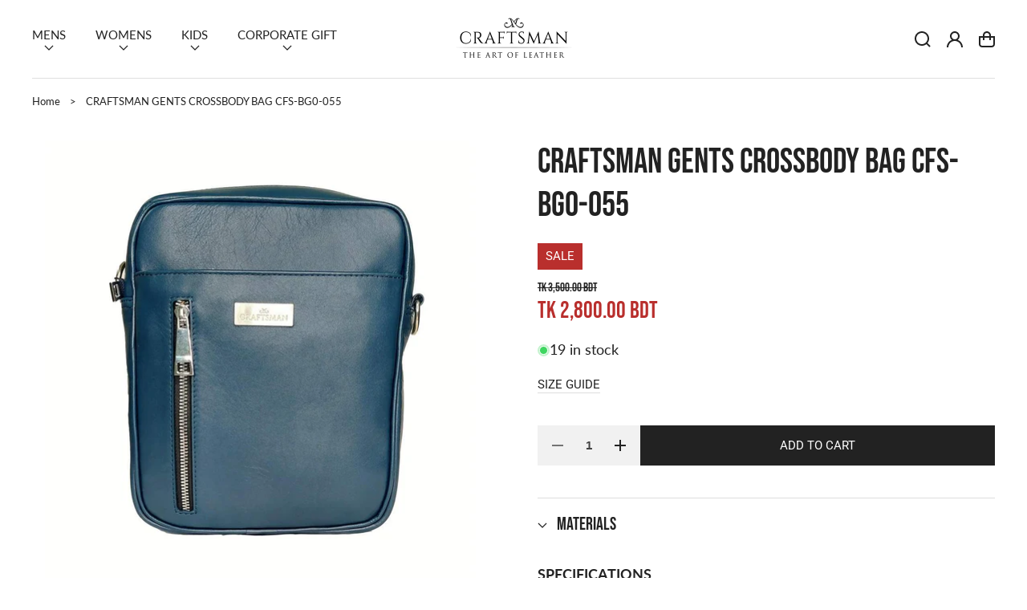

--- FILE ---
content_type: text/css
request_url: https://craftsmanfashion.com/cdn/shop/t/26/assets/base-start.css?v=45528311747001936421768217083
body_size: 11269
content:
@charset "UTF-8";.row{--bs-gutter-x: 2rem;--bs-gutter-y: 0;display:flex;flex-wrap:wrap;margin-top:calc(-1 * var(--bs-gutter-y));margin-right:calc(-.5 * var(--bs-gutter-x));margin-left:calc(-.5 * var(--bs-gutter-x))}.row>*{flex-shrink:0;width:100%;max-width:100%;padding-right:calc(var(--bs-gutter-x) * .5);padding-left:calc(var(--bs-gutter-x) * .5);margin-top:var(--bs-gutter-y)}.grid-bs{--grid-gap: 2rem;display:grid;grid-template-rows:repeat(var(--bs-rows, 1),1fr);grid-template-columns:repeat(var(--bs-columns, 12),1fr);gap:var(--bs-gap, var(--grid-gap))}.grid-bs .g-col-1{grid-column:auto/span 1}.grid-bs .g-col-2{grid-column:auto/span 2}.grid-bs .g-col-3{grid-column:auto/span 3}.grid-bs .g-col-4{grid-column:auto/span 4}.grid-bs .g-col-5{grid-column:auto/span 5}.grid-bs .g-col-6{grid-column:auto/span 6}.grid-bs .g-col-7{grid-column:auto/span 7}.grid-bs .g-col-8{grid-column:auto/span 8}.grid-bs .g-col-9{grid-column:auto/span 9}.grid-bs .g-col-10{grid-column:auto/span 10}.grid-bs .g-col-11{grid-column:auto/span 11}.grid-bs .g-col-12{grid-column:auto/span 12}.grid-bs .g-start-1{grid-column-start:1}.grid-bs .g-start-2{grid-column-start:2}.grid-bs .g-start-3{grid-column-start:3}.grid-bs .g-start-4{grid-column-start:4}.grid-bs .g-start-5{grid-column-start:5}.grid-bs .g-start-6{grid-column-start:6}.grid-bs .g-start-7{grid-column-start:7}.grid-bs .g-start-8{grid-column-start:8}.grid-bs .g-start-9{grid-column-start:9}.grid-bs .g-start-10{grid-column-start:10}.grid-bs .g-start-11{grid-column-start:11}@media (min-width: 577px){.grid-bs .g-col-sm-1{grid-column:auto/span 1}.grid-bs .g-col-sm-2{grid-column:auto/span 2}.grid-bs .g-col-sm-3{grid-column:auto/span 3}.grid-bs .g-col-sm-4{grid-column:auto/span 4}.grid-bs .g-col-sm-5{grid-column:auto/span 5}.grid-bs .g-col-sm-6{grid-column:auto/span 6}.grid-bs .g-col-sm-7{grid-column:auto/span 7}.grid-bs .g-col-sm-8{grid-column:auto/span 8}.grid-bs .g-col-sm-9{grid-column:auto/span 9}.grid-bs .g-col-sm-10{grid-column:auto/span 10}.grid-bs .g-col-sm-11{grid-column:auto/span 11}.grid-bs .g-col-sm-12{grid-column:auto/span 12}.grid-bs .g-start-sm-1{grid-column-start:1}.grid-bs .g-start-sm-2{grid-column-start:2}.grid-bs .g-start-sm-3{grid-column-start:3}.grid-bs .g-start-sm-4{grid-column-start:4}.grid-bs .g-start-sm-5{grid-column-start:5}.grid-bs .g-start-sm-6{grid-column-start:6}.grid-bs .g-start-sm-7{grid-column-start:7}.grid-bs .g-start-sm-8{grid-column-start:8}.grid-bs .g-start-sm-9{grid-column-start:9}.grid-bs .g-start-sm-10{grid-column-start:10}.grid-bs .g-start-sm-11{grid-column-start:11}}@media (min-width: 1025px){.grid-bs .g-col-md-1{grid-column:auto/span 1}.grid-bs .g-col-md-2{grid-column:auto/span 2}.grid-bs .g-col-md-3{grid-column:auto/span 3}.grid-bs .g-col-md-4{grid-column:auto/span 4}.grid-bs .g-col-md-5{grid-column:auto/span 5}.grid-bs .g-col-md-6{grid-column:auto/span 6}.grid-bs .g-col-md-7{grid-column:auto/span 7}.grid-bs .g-col-md-8{grid-column:auto/span 8}.grid-bs .g-col-md-9{grid-column:auto/span 9}.grid-bs .g-col-md-10{grid-column:auto/span 10}.grid-bs .g-col-md-11{grid-column:auto/span 11}.grid-bs .g-col-md-12{grid-column:auto/span 12}.grid-bs .g-start-md-1{grid-column-start:1}.grid-bs .g-start-md-2{grid-column-start:2}.grid-bs .g-start-md-3{grid-column-start:3}.grid-bs .g-start-md-4{grid-column-start:4}.grid-bs .g-start-md-5{grid-column-start:5}.grid-bs .g-start-md-6{grid-column-start:6}.grid-bs .g-start-md-7{grid-column-start:7}.grid-bs .g-start-md-8{grid-column-start:8}.grid-bs .g-start-md-9{grid-column-start:9}.grid-bs .g-start-md-10{grid-column-start:10}.grid-bs .g-start-md-11{grid-column-start:11}}.col{flex:1 0 0%}.row-cols-auto>*{flex:0 0 auto;width:auto}.row-cols-1>*{flex:0 0 auto;width:100%}.row-cols-2>*{flex:0 0 auto;width:50%}.row-cols-3>*{flex:0 0 auto;width:33.3333333333%}.row-cols-4>*{flex:0 0 auto;width:25%}.row-cols-5>*{flex:0 0 auto;width:20%}.row-cols-6>*{flex:0 0 auto;width:16.6666666667%}.col-auto{flex:0 0 auto;width:auto}.col-1{flex:0 0 auto;width:8.33333333%}.col-2{flex:0 0 auto;width:16.66666667%}.col-3{flex:0 0 auto;width:25%}.col-4{flex:0 0 auto;width:33.33333333%}.col-5{flex:0 0 auto;width:41.66666667%}.col-6{flex:0 0 auto;width:50%}.col-7{flex:0 0 auto;width:58.33333333%}.col-8{flex:0 0 auto;width:66.66666667%}.col-9{flex:0 0 auto;width:75%}.col-10{flex:0 0 auto;width:83.33333333%}.col-11{flex:0 0 auto;width:91.66666667%}.col-12{flex:0 0 auto;width:100%}.offset-1{margin-left:8.33333333%}.offset-2{margin-left:16.66666667%}.offset-3{margin-left:25%}.offset-4{margin-left:33.33333333%}.offset-5{margin-left:41.66666667%}.offset-6{margin-left:50%}.offset-7{margin-left:58.33333333%}.offset-8{margin-left:66.66666667%}.offset-9{margin-left:75%}.offset-10{margin-left:83.33333333%}.offset-11{margin-left:91.66666667%}.g-0,.gx-0{--bs-gutter-x: 0}.g-0,.gy-0{--bs-gutter-y: 0}.g-1,.gx-1{--bs-gutter-x: .25rem}.g-1,.gy-1{--bs-gutter-y: .25rem}.g-2,.gx-2{--bs-gutter-x: .5rem}.g-2,.gy-2{--bs-gutter-y: .5rem}.g-3,.gx-3{--bs-gutter-x: 1rem}.g-3,.gy-3{--bs-gutter-y: 1rem}.g-4,.gx-4{--bs-gutter-x: 1.5rem}.g-4,.gy-4{--bs-gutter-y: 1.5rem}.g-5,.gx-5{--bs-gutter-x: 3rem}.g-5,.gy-5{--bs-gutter-y: 3rem}@media (min-width: 577px){.col-sm{flex:1 0 0%}.row-cols-sm-auto>*{flex:0 0 auto;width:auto}.row-cols-sm-1>*{flex:0 0 auto;width:100%}.row-cols-sm-2>*{flex:0 0 auto;width:50%}.row-cols-sm-3>*{flex:0 0 auto;width:33.3333333333%}.row-cols-sm-4>*{flex:0 0 auto;width:25%}.row-cols-sm-5>*{flex:0 0 auto;width:20%}.row-cols-sm-6>*{flex:0 0 auto;width:16.6666666667%}.col-sm-auto{flex:0 0 auto;width:auto}.col-sm-1{flex:0 0 auto;width:8.33333333%}.col-sm-2{flex:0 0 auto;width:16.66666667%}.col-sm-3{flex:0 0 auto;width:25%}.col-sm-4{flex:0 0 auto;width:33.33333333%}.col-sm-5{flex:0 0 auto;width:41.66666667%}.col-sm-6{flex:0 0 auto;width:50%}.col-sm-7{flex:0 0 auto;width:58.33333333%}.col-sm-8{flex:0 0 auto;width:66.66666667%}.col-sm-9{flex:0 0 auto;width:75%}.col-sm-10{flex:0 0 auto;width:83.33333333%}.col-sm-11{flex:0 0 auto;width:91.66666667%}.col-sm-12{flex:0 0 auto;width:100%}.offset-sm-0{margin-left:0}.offset-sm-1{margin-left:8.33333333%}.offset-sm-2{margin-left:16.66666667%}.offset-sm-3{margin-left:25%}.offset-sm-4{margin-left:33.33333333%}.offset-sm-5{margin-left:41.66666667%}.offset-sm-6{margin-left:50%}.offset-sm-7{margin-left:58.33333333%}.offset-sm-8{margin-left:66.66666667%}.offset-sm-9{margin-left:75%}.offset-sm-10{margin-left:83.33333333%}.offset-sm-11{margin-left:91.66666667%}.g-sm-0,.gx-sm-0{--bs-gutter-x: 0}.g-sm-0,.gy-sm-0{--bs-gutter-y: 0}.g-sm-1,.gx-sm-1{--bs-gutter-x: .25rem}.g-sm-1,.gy-sm-1{--bs-gutter-y: .25rem}.g-sm-2,.gx-sm-2{--bs-gutter-x: .5rem}.g-sm-2,.gy-sm-2{--bs-gutter-y: .5rem}.g-sm-3,.gx-sm-3{--bs-gutter-x: 1rem}.g-sm-3,.gy-sm-3{--bs-gutter-y: 1rem}.g-sm-4,.gx-sm-4{--bs-gutter-x: 1.5rem}.g-sm-4,.gy-sm-4{--bs-gutter-y: 1.5rem}.g-sm-5,.gx-sm-5{--bs-gutter-x: 3rem}.g-sm-5,.gy-sm-5{--bs-gutter-y: 3rem}}@media (min-width: 1025px){.col-md{flex:1 0 0%}.row-cols-md-auto>*{flex:0 0 auto;width:auto}.row-cols-md-1>*{flex:0 0 auto;width:100%}.row-cols-md-2>*{flex:0 0 auto;width:50%}.row-cols-md-3>*{flex:0 0 auto;width:33.3333333333%}.row-cols-md-4>*{flex:0 0 auto;width:25%}.row-cols-md-5>*{flex:0 0 auto;width:20%}.row-cols-md-6>*{flex:0 0 auto;width:16.6666666667%}.col-md-auto{flex:0 0 auto;width:auto}.col-md-1{flex:0 0 auto;width:8.33333333%}.col-md-2{flex:0 0 auto;width:16.66666667%}.col-md-3{flex:0 0 auto;width:25%}.col-md-4{flex:0 0 auto;width:33.33333333%}.col-md-5{flex:0 0 auto;width:41.66666667%}.col-md-6{flex:0 0 auto;width:50%}.col-md-7{flex:0 0 auto;width:58.33333333%}.col-md-8{flex:0 0 auto;width:66.66666667%}.col-md-9{flex:0 0 auto;width:75%}.col-md-10{flex:0 0 auto;width:83.33333333%}.col-md-11{flex:0 0 auto;width:91.66666667%}.col-md-12{flex:0 0 auto;width:100%}.offset-md-0{margin-left:0}.offset-md-1{margin-left:8.33333333%}.offset-md-2{margin-left:16.66666667%}.offset-md-3{margin-left:25%}.offset-md-4{margin-left:33.33333333%}.offset-md-5{margin-left:41.66666667%}.offset-md-6{margin-left:50%}.offset-md-7{margin-left:58.33333333%}.offset-md-8{margin-left:66.66666667%}.offset-md-9{margin-left:75%}.offset-md-10{margin-left:83.33333333%}.offset-md-11{margin-left:91.66666667%}.g-md-0,.gx-md-0{--bs-gutter-x: 0}.g-md-0,.gy-md-0{--bs-gutter-y: 0}.g-md-1,.gx-md-1{--bs-gutter-x: .25rem}.g-md-1,.gy-md-1{--bs-gutter-y: .25rem}.g-md-2,.gx-md-2{--bs-gutter-x: .5rem}.g-md-2,.gy-md-2{--bs-gutter-y: .5rem}.g-md-3,.gx-md-3{--bs-gutter-x: 1rem}.g-md-3,.gy-md-3{--bs-gutter-y: 1rem}.g-md-4,.gx-md-4{--bs-gutter-x: 1.5rem}.g-md-4,.gy-md-4{--bs-gutter-y: 1.5rem}.g-md-5,.gx-md-5{--bs-gutter-x: 3rem}.g-md-5,.gy-md-5{--bs-gutter-y: 3rem}}@media screen and (min-width: 1025px){.grid-bs-10{grid-template-columns:repeat(5,1fr)}.grid-bs-10 .g-col-md-2{grid-column:initial}}.d-block{display:block}.header-sections-wrapper{display:flex;flex-direction:column}.button,.color-background .button{--color-button: var(--clr-button-primary);--color-button-text: var(--clr-button-primary-text);--color-button-background: var(--color-button);--color-button-border: var(--color-button);--alpha-button-background: 1;--alpha-button-border: 1}.button[data-status=preorder]{--color-button: var(--clr-preorder);--color-button-background: var(--color-button);--color-button-text: var(--clr-preorder-text);--color-button-icon: var(--clr-preorder-text);--alpha-button-background: 1}.color-accent .button--secondary{--color-button: var(--clr-theme-background)}.button--secondary,.color-background .button--secondary{--color-button: var(--clr-button-secondary);--color-button-text: var(--color-button);--color-button-background: var(--clr-theme-background);--color-button-border: var(--color-button);--alpha-button-background: 0}.button--buy-it-now,.color-background .button--buy-it-now,.shopify-payment-button__button--unbranded{--color-button: var(--clr-button-buy-it-now);--color-button-text: var(--clr-button-buy-it-now-text);--color-button-background: var(--color-button);--color-button-border: var(--color-button);--alpha-button-background: 1}.button--product-cart,.color-background .button--product-cart{--color-button: var(--clr-button-product-cart);--color-button-text: var(--clr-button-product-cart-text);--color-button-background: var(--color-button);--color-button-border: var(--color-button);--alpha-button-background: 1;--alpha-button-border: var(--alpha-button-background);--color-button-icon: var(--clr-button-product-cart-icon)}.button--product-cart:not([disabled]):not([aria-disabled=true]):hover{--color-button: var(--clr-button-product-cart-hover);--color-button-text: var(--clr-button-product-cart-hover-text);--color-button-icon: var(--clr-button-product-cart-hover-text)}.button--product-cart-below,.color-background .button--product-cart-below{--color-button: var(--clr-button-product-cart-below);--color-button-text: var(--clr-button-product-cart-below-text);--color-button-background: var(--color-button);--color-button-border: var(--color-button);--alpha-button-background: 1;--alpha-button-border: var(--alpha-button-background);--color-button-icon: var(--clr-button-product-cart-below-icon)}.button--product-cart-below:not([disabled]):not([aria-disabled=true]):not([data-status=preorder]):hover{--color-button: var(--clr-button-product-cart-below-hover);--color-button-text: var(--clr-button-product-cart-below-hover-text);--color-button-icon: var(--clr-button-product-cart-below-hover-text)}.button--quick-view,.color-background .button--quick-view{--color-button: var(--clr-button-quick-view);--color-button-text: var(--clr-button-quick-view-text);--color-button-background: var(--color-button);--color-button-border: var(--color-button);--alpha-button-background: 1;--alpha-button-border: var(--alpha-button-background);--color-button-icon: var(--clr-button-quick-view-icon)}.button--quick-view:not([disabled]):not([aria-disabled=true]):hover,.color-background .button--quick-view:not([disabled]):not([aria-disabled=true]):hover{--color-button: var(--clr-button-quick-view-hover);--color-button-text: var(--clr-button-quick-view-hover-text);--color-button-icon: var(--clr-button-quick-view-hover-text)}.button--product-lists,.color-background .button--product-lists{--color-button: var(--clr-button-product-lists);--color-button-text: var(--clr-button-product-lists-text);--color-button-background: var(--color-button);--color-button-border: var(--color-button);--alpha-button-background: 1;--alpha-button-border: var(--alpha-button-background);--color-button-icon: var(--clr-button-product-lists-icon)}.button--product-lists:not([disabled]):not([aria-disabled=true]):hover,.color-background .button--product-lists:not([disabled]):not([aria-disabled=true]):hover,.button--product-lists.button--icon-only.active{--color-button: var(--clr-button-product-lists-hover);--color-button-text: var(--clr-button-product-lists-hover-text);--color-button-icon: var(--clr-button-product-lists-hover-text)}.button-bare{--color-button-text: var(--clr-theme-base);--color-button-icon: var(--clr-theme-accent)}.button-bare.active{--color-button-text: var(--clr-theme-base);--color-button-icon: var(--clr-theme-base)}.button-bare .icon-loading-spinner{color:rgb(var(--color-button-icon))}.button-bare.button-bare--underlined,.button-bare:not([disabled]):not([aria-disabled=true]):hover{--color-button-text: var(--clr-theme-accent);--color-button-icon: var(--clr-theme-accent)}:is(.button--product-cart,.button--product-cart-below,.button--quick-view,.button--product-lists):before{border:none!important}:is(.button--product-cart,.button--product-cart-below,.button--quick-view,.button--product-lists) .button__icon .icon{color:rgb(var(--color-button-icon))}@media screen and (min-width: 1025px){.button--desktop-transparent{--alpha-button-background: 0}}@media screen and (max-width: 576px){.color-small-background{--color-foreground: var(--clr-body);--color-background: var(--clr-theme-background);--color-button-background: var(--clr-theme-accent);--color-button-text: var(--clr-button-link-style);--alpha-button-background: 0;--alpha-button-border: 1;--color-button-border: var(--color-button-background);--color-badge-background: var(--color-background);--color-badge-border: var(--color-foreground)}.color-small-background .button--secondary{--color-button-background: var(--color-foreground);--color-button-text: var(--color-background);--alpha-button-background: 1;--color-button-border: var(--color-button-background)}}@media screen and (min-width: 577px) and (max-width: 1024px){.color-medium-background{--color-foreground: var(--clr-body);--color-background: var(--clr-theme-background);--color-button-background: var(--clr-theme-accent);--color-button-text: var(--clr-button-link-style);--alpha-button-background: 0;--alpha-button-border: 1;--color-button-border: var(--color-button-background);--color-badge-background: var(--color-background);--color-badge-border: var(--color-foreground)}.color-medium-background .button--secondary{--color-button-background: var(--color-foreground);--color-button-text: var(--color-background);--alpha-button-background: 1;--color-button-border: var(--color-button-background)}}.no-js:not(html),.no-js-inline,html.no-js .no-js-hidden,html.js .js-hidden{display:none!important}html.no-js .no-js:not(html){display:block!important}html.no-js .no-js-inline{display:inline-block!important}html.js .js-hidden{display:none!important}.page-width{max-width:var(--page-width);margin:0 auto;padding:0 var(--page-offset-x)}.page-width-desktop{padding:0;margin:0 auto}@media screen and (max-width: 1024px){.page-width-medium{max-width:var(--page-width);margin:0 auto;padding:0 2rem}}@media screen and (min-width: 577px){.page-width{--page-offset-x: 3rem}.page-width-desktop{--page-offset-x: 0}.page-width-tablet{--page-offset-x: 4rem}}@media screen and (min-width: 1025px){.page-width{--page-offset-x: 4rem}.page-width--narrow{--page-offset-x: 0;--page-width: 67rem}.page-width-desktop{--page-offset-x: 4rem;max-width:var(--page-width)}}.page-width--wide{--page-offset-x: 0;width:100%}.m-0{margin:0!important}.spaced-section--full-width+.spaced-section--full-width{margin-top:0}.spaced-section--full-width:first-child{margin-top:0}.spaced-section--full-width:last-child{margin-bottom:0}.grid-auto-flow{display:grid;grid-auto-flow:column}.page-margin,.shopify-challenge__container{margin:7rem auto}.rte-width{max-width:82rem;margin:0 auto 2rem}.list-unstyled{margin:0;padding:0;list-style:none}.hidden{display:none!important}.visually-hidden{position:absolute!important;overflow:hidden;width:1px;height:1px;margin:-1px;padding:0;border:0;clip:rect(0 0 0 0);word-wrap:normal!important}.visually-hidden--inline{margin:0;height:1em}.overflow-hidden{overflow:hidden}.full-width-link{position:absolute;top:0;right:0;bottom:0;left:0;z-index:2}::selection{background-color:rgb(var(--clr-emphasized-background));color:rgb(var(--clr-emphasized-text))}.reset-button{padding:0;margin:0;background:transparent;border:none;outline:none;color:currentColor;cursor:pointer}.link-unstyled{text-decoration:none;color:currentColor}.link{text-decoration:underline;text-underline-offset:.5rem;text-decoration-color:rgba(var(--color-link),.15);font-size:var(--font-body-medium-size);line-height:var(--font-body-medium-line-height)}.link--text{color:rgb(var(--color-foreground))}.link-with-icon{display:inline-flex;font-size:var(--font-body-medium-size);font-weight:600;letter-spacing:calc(.1em + .05em * (var(--font-body-letter-spacing-scale) - 1));text-decoration:none;margin-bottom:4.5rem;white-space:nowrap}.link-with-icon .icon{width:1.5rem;margin-left:1rem}.link[role=link]:not([href]){cursor:not-allowed}.text-body,.text-small{font-family:var(--font-body-family);font-style:var(--font-body-style);font-weight:var(--font-body-weight)}.text-body{font-size:var(--font-body-normal-size);line-height:var(--font-body-normal-line-height);letter-spacing:calc(0em + .05em * (var(--font-body-letter-spacing-scale) - 1))}.caption-with-letter-spacing,.text-small{font-size:var(--font-body-medium-size);line-height:var(--font-body-medium-line-height);letter-spacing:calc(0em + .05em * (var(--font-body-letter-spacing-scale) - 1))}small,.text-extral-small{font-size:var(--font-body-small-size);line-height:var(--font-body-small-line-height)}b,strong{font-weight:700}h1,h2,h3,h4,h5,h6,.h0,.h1,.h2,.h3,.h4,.h5,.h6,blockquote p{--color-button: var(--clr-headings);font-family:var(--font-heading-family);font-style:var(--font-heading-style);font-weight:var(--font-heading-weight);letter-spacing:calc(0em + .05em * (var(--font-heading-letter-spacing-scale) - 1));color:rgb(var(--clr-headings));margin:2rem 0}a[href^=tel]{text-decoration:none}.h0,h1,.h1{font-size:var(--font-h1-size);line-height:var(--font-h1-line-height)}h2,.h2{font-size:var(--font-h2-size);line-height:var(--font-h2-line-height)}h3,.h3{font-size:var(--font-h3-size);line-height:var(--font-h3-line-height)}h4,.h4{font-size:var(--font-h4-size);line-height:var(--font-h4-line-height)}h5,.h5{font-size:var(--font-h5-size);line-height:var(--font-h5-line-height)}h6,.h6,blockquote p{font-size:var(--font-h6-size);line-height:var(--font-h6-line-height)}@media screen and (max-width: 576px){.small-h1{font-size:var(--font-h1-size);line-height:var(--font-h1-line-height)}.small-h2{font-size:var(--font-h2-size);line-height:var(--font-h2-line-height)}.small-h3{font-size:var(--font-h3-size);line-height:var(--font-h3-line-height)}.small-h4{font-size:var(--font-h4-size);line-height:var(--font-h4-line-height)}.small-h5{font-size:var(--font-h5-size);line-height:var(--font-h5-line-height)}.small-h6{font-size:var(--font-h6-size);line-height:var(--font-h6-line-height)}}.heading-case,.heading-tag-case :is(h1,h2,h3,h4,h5,h6){text-transform:var(--headings-case)}blockquote{margin:0;padding:4rem;background-color:rgba(var(--color-foreground),.03)}blockquote p{margin:0;text-transform:var(--headings-case)}blockquote site{display:block;font-style:italic;margin-top:1rem}.caption{font-size:var(--font-body-small-size);line-height:var(--font-body-small-line-height)}.caption-with-letter-spacing{font-weight:var(--font-heading-weight);font-family:var(--font-heading-family);text-transform:var(--headings-case)}input::-webkit-search-decoration{-webkit-appearance:none}@media screen and (-webkit-min-device-pixel-ratio: 0) and (max-width: 1024px) and (hover: none) and (pointer: coarse){select:focus,textarea:focus,input:focus{font-size:16px}}.theme-form input:not([type=submit]),.field__input,.form__label,.select__select,.disclosure__button,.theme-select__dropdown{font-size:var(--font-body-medium-size);line-height:var(--font-body-medium-line-height);font-weight:var(--font-input-weight);letter-spacing:calc(0em + .05em * (var(--font-body-letter-spacing-scale) - 1))}.color-foreground{color:rgb(var(--color-foreground))}table:not([class]){table-layout:fixed;border-collapse:collapse;border-style:hidden;box-shadow:0 0 0 .1rem rgba(var(--color-foreground),.2)}table:not([class]) td,table:not([class]) th{padding:1em;border:.1rem solid rgba(var(--clr-line),var(--clr-line-alpha))}@media screen and (max-width: 576px){.small-hide{display:none!important}}@media screen and (min-width: 577px) and (max-width: 1024px){.medium-hide{display:none!important}}@media screen and (min-width: 1025px){.large-up-hide{display:none!important}}.center{text-align:center}@media screen and (max-width: 576px){.mobile-center{text-align:center}}@media screen and (min-width: 577px){.desktop-center{text-align:center}}.right{text-align:right}.uppercase,.heading-uppercase :is(h1,h2,h3,h4,h5,h6,.h0,.h1,.h2,.h3,.h4,.h5,.h6){text-transform:var(--headings-case)}.icon-checkmark,.icon-caret{--icons-size: 1.2rem}.icon-arrow-left,.icon-arrow-right{--icons-size: .35rem;height:.6rem}.icon-arrow-up,.icon-arrow-down{--icons-size: .6rem;height:.35rem}.icon-arrow-left-small,.icon-arrow-right-small{--icons-size: 1rem}a:empty,ul:empty,dl:empty,div:empty,section:empty,article:empty,p:empty,h1:empty,h2:empty,h3:empty,h4:empty,h5:empty,h6:empty{display:none}.color-accent .link-button{--color-button: var(--clr-theme-background)}.clear-button{padding:0;display:flex;border:none;background:none;color:inherit;cursor:pointer}.link-button{border-radius:var(--buttons-border-radius)}body .shopify-cleanslate .paypalLight,body .shopify-cleanslate .paypalDark,.shopify-payment-button__button{border-radius:var(--buttons-border-radius)!important}button.link-button{padding-left:0;padding-right:0}.link,.banner__text a,.link-button,.link-button-wrapper,.color-background .link-button{--color-button: var(--clr-button-link-style);display:inline-block;border:none;box-shadow:none;color:rgb(var(--color-button));background-color:transparent;cursor:pointer}.link-button,.link-underlined{display:inline-block;position:relative;text-decoration:none}.link-button,.link-underlined{display:inline-flex}.link-button .icon{margin-right:1rem}.link-button:before,.link-button:after,.link-underlined:after{content:"";display:block;height:.0625rem;position:absolute;left:0;bottom:0;pointer-events:none}.link-button:before,.link-underlined:before{width:100%;background-color:rgba(var(--color-button),.15)}.link-button:after,.link-underlined:after{width:0;background-color:rgb(var(--color-button));height:.1rem}.link-underlined:after{background-color:currentColor}.link-underlined--optional-false:after{display:none!important}.link-button-trigger{cursor:pointer}@media screen and (max-width: 1024px){.link-button:not([aria-disabled=true]):after{width:100%}}.link-button--hovered:after{width:100%}.circle-divider:after{content:"\2022";margin:0 1.3rem 0 1.5rem}.circle-divider:last-of-type:after{display:none}hr{border:none;height:.1rem;background-color:rgba(var(--clr-line),var(--clr-line-alpha));display:block;margin:5rem 0}@media screen and (min-width: 577px){hr{margin:7rem 0}}.full-unstyled-link{text-decoration:none;color:currentColor;display:block}.placeholder{color:rgba(var(--color-foreground),.55);fill:rgba(var(--color-foreground),.55);border-radius:var(--images-border-radius);overflow:hidden}.placeholder,.placeholder.media{background-color:rgba(var(--color-foreground),.03)}.placeholder .media{background-color:transparent}.placeholder .media,.placeholder.media{animation:none!important}details>*{box-sizing:border-box}.break{word-break:break-word}.visibility-hidden{visibility:hidden}.dividing-line{display:block!important;border-top:.1rem solid rgba(var(--clr-line),var(--clr-line-alpha));margin:0}:root{--duration-short: .1s;--duration-default: .2s;--duration-long: .4s}.underlined-link{color:rgba(var(--color-link),var(--alpha-link));text-underline-offset:.3rem;text-decoration-thickness:.1rem}h3 .icon-arrow,.h3 .icon-arrow{width:calc(var(--font-heading-scale) * 1.5rem)}.animate-arrow .icon-arrow path{transition:transform var(--duration-short) ease}summary{cursor:pointer;list-style:none;position:relative}:is(summary,.header__text-menu-item) .icon-caret{position:absolute;right:3rem;top:calc(50% - .6rem);color:rgb(var(--clr-icon))}summary::-webkit-details-marker{display:none}.disclosure-has-popup{position:relative}*:focus{outline:0;box-shadow:none}.focused{outline:.2rem solid rgba(var(--color-foreground),.5);outline-offset:.3rem;box-shadow:0 0 0 .3rem rgb(var(--color-background)),0 0 .5rem .4rem rgba(var(--color-foreground),.3)}.focus-inset:focus-visible{outline:.2rem solid rgba(var(--color-foreground),.5);outline-offset:-.2rem;box-shadow:0 0 .2rem rgba(var(--color-foreground),.3)}.focused.focus-inset{outline:.2rem solid rgba(var(--color-foreground),.5);outline-offset:-.2rem;box-shadow:0 0 .2rem rgba(var(--color-foreground),.3)}.focus-none{box-shadow:none!important;outline:0!important}.focus-offset:focus-visible{outline:.2rem solid rgba(var(--color-foreground),.5);outline-offset:1rem;box-shadow:0 0 0 1rem rgb(var(--color-background)),0 0 .2rem 1.2rem rgba(var(--color-foreground),.3)}.focus-offset.focused{outline:.2rem solid rgba(var(--color-foreground),.5);outline-offset:1rem;box-shadow:0 0 0 1rem rgb(var(--color-background)),0 0 .2rem 1.2rem rgba(var(--color-foreground),.3)}.heading-wrapper{position:relative}.heading-wrapper .title{margin:0}@media screen and (min-width: 1025px){.g-col-md-12>.heading-wrapper:not(.heading-wrapper--layout-slider-top-center).center{margin-left:auto;margin-right:auto}}.grid__item--in-grid-heading .heading-wrapper{margin-bottom:0}.heading-wrapper>*:first-child{margin-top:0}.heading-wrapper__heading:only-child{margin-bottom:0}.heading-wrapper__text ul{padding-left:2rem}.heading-wrapper__text ol{padding-left:2.5rem}.heading-wrapper__text>*{margin:2rem 0}.heading-wrapper__text>*:first-child{margin-top:0}.heading-wrapper__text>*:last-child{margin-bottom:0}.heading-wrapper>*+.heading-wrapper__buttons{margin-top:3rem}:is(.heading-wrapper__text,.faq__answer) a{color:rgb(var(--clr-link))}:is(.heading-wrapper__text,.faq__answer) :is(a:hover,a:focus){text-decoration:none}@media screen and (max-width: 1024px){.heading-wrapper--mobile-left{text-align:left}.heading-wrapper--mobile-center{text-align:center}}.heading-wrapper--inline-button{display:flex;align-items:flex-start}.heading-wrapper--inline-button .heading-wrapper__buttons{margin-top:0;margin-left:auto}.heading-wrapper--inline-button .heading-wrapper__buttons .button{text-wrap:nowrap}@media screen and (min-width: 1025px){.heading-wrapper--inline-button.center .heading-wrapper__buttons{position:absolute;top:0;right:0}.heading-wrapper--inline-button.center .heading-wrapper{margin-left:auto;margin-right:auto}}@media screen and (max-width: 1024px){.heading-wrapper--inline-button.center{gap:2rem}.heading-wrapper--inline-button.center .heading-wrapper{margin-left:0;margin-right:0;text-align:left}}@media screen and (min-width: 577px) and (max-width: 1024px){.heading-wrapper--inline-button.center .heading-wrapper{width:75%}}.heading-wrapper__collections{display:flex;flex-wrap:wrap;gap:2.5rem}@media screen and (max-width: 1024px){.heading-wrapper__collections{flex-wrap:nowrap;white-space:nowrap;overflow:hidden;overflow-x:auto}}.section-layout-heading-on-top-center .heading-wrapper__collections{justify-content:center}@media screen and (max-width: 1024px){.heading-wrapper--mobile-left .heading-wrapper__collections{justify-content:flex-start}.heading-wrapper--mobile-center .heading-wrapper__collections{justify-content:center}}.heading-wrapper__collections>*{margin-top:0}.heading-wrapper__collections label{cursor:pointer;opacity:.4}.heading-wrapper__collections label:hover{opacity:.5}.featured-collection-button:nth-child(1):checked~* .heading-wrapper__collections>*:nth-child(1) label,.featured-collection-button:nth-child(2):checked~* .heading-wrapper__collections>*:nth-child(2) label,.featured-collection-button:nth-child(3):checked~* .heading-wrapper__collections>*:nth-child(3) label,.featured-collection-button:nth-child(4):checked~* .heading-wrapper__collections>*:nth-child(4) label,.featured-collection-button:nth-child(5):checked~* .heading-wrapper__collections>*:nth-child(5) label,.featured-collection-button:nth-child(6):checked~* .heading-wrapper__collections>*:nth-child(6) label{opacity:1}.featured-collection-button:nth-child(1):checked~* .featured-collection:not(:nth-child(1)),.featured-collection-button:nth-child(2):checked~* .featured-collection:not(:nth-child(2)),.featured-collection-button:nth-child(3):checked~* .featured-collection:not(:nth-child(3)),.featured-collection-button:nth-child(4):checked~* .featured-collection:not(:nth-child(4)),.featured-collection-button:nth-child(5):checked~* .featured-collection:not(:nth-child(5)),.featured-collection-button:nth-child(6):checked~* .featured-collection:not(:nth-child(6)),.featured-collection-button:nth-child(1):checked~* .section-buttons a:not(:nth-child(1)),.featured-collection-button:nth-child(2):checked~* .section-buttons a:not(:nth-child(2)),.featured-collection-button:nth-child(3):checked~* .section-buttons a:not(:nth-child(3)),.featured-collection-button:nth-child(4):checked~* .section-buttons a:not(:nth-child(4)),.featured-collection-button:nth-child(5):checked~* .section-buttons a:not(:nth-child(5)),.featured-collection-button:nth-child(6):checked~* .section-buttons a:not(:nth-child(6)){display:none}.buttons-grid-small-up{display:flex;gap:2rem;flex-direction:column;align-items:flex-start}@media screen and (min-width: 577px){.buttons-grid-small-up{flex-direction:row;align-items:center}.buttons-grid-small-up.center{justify-content:center}}.title,.title-wrapper-with-link{margin:6rem 0 2rem}.title-wrapper-with-link .title{margin:0}.title{text-transform:var(--headings-case)}.title .link{font-size:inherit}.title-wrapper{margin-bottom:3rem}.title-wrapper-with-link{display:flex;justify-content:space-between;align-items:flex-end;gap:1rem;flex-wrap:wrap}.title--primary{margin:4rem 0}.title-wrapper--self-padded-tablet-down,.heading-wrapper .title-wrapper--self-padded-tablet-down~*,.title-wrapper--self-padded-mobile{padding-left:2rem;padding-right:2rem}@media screen and (min-width: 577px){.title-wrapper--self-padded-mobile{padding-left:0;padding-right:0}}@media screen and (min-width: 1025px){.title,.title-wrapper-with-link{margin:8rem 0 2rem}.title--primary{margin:2rem 0}.title-wrapper-with-link{align-items:center}.title-wrapper-with-link .title{margin-bottom:0}.title-wrapper--self-padded-tablet-down,.heading-wrapper .title-wrapper--self-padded-tablet-down~*{padding-left:0;padding-right:0}}.title-wrapper-with-link .link-with-icon{margin:0;flex-shrink:0;display:flex;align-items:center}.title-wrapper-with-link .link-with-icon svg{width:1.5rem}.title-wrapper-with-link a{margin-top:0;flex-shrink:0}.title-wrapper-with-link.title-wrapper-with-link--no-heading{display:none}.subtitle{font-size:var(--font-h5-size);line-height:var(--font-h5-line-height);letter-spacing:calc(.05em + .05em * (var(--font-body-letter-spacing-scale) - 1));color:rgba(var(--color-foreground),.7)}img{height:auto;text-indent:-9999px}img[src*="data:image/gif;base64"]:not([srcset]){opacity:0}[data-page-loaded] .media--lazy-process:not(.media--loaded){animation:blink 1.3s linear infinite}@keyframes blink{0%{background:#00000003}50%{background:#00000008}to{background:#00000003}}.media{display:block;background-color:rgb(var(--color-background));position:relative;overflow:hidden}@keyframes rotator{0%{transform:rotate(0)}to{transform:rotate(270deg)}}.media--transparent{background-color:transparent}.media>*:not(.zoom):not(.deferred-media__poster-button):not(.ignore-media-style),.media model-viewer,.parallax-static-image{display:block;max-width:100%;position:absolute;top:0;left:0;height:100%;width:100%}.media>img{object-fit:cover;object-position:center center;transition:var(--images-opacity-transition)}.media--square{padding-bottom:100%}.media--portrait{padding-bottom:125%}.media--9-16{padding-bottom:177.84%}.media--landscape{padding-bottom:66.6%}.media--cropped{padding-bottom:56%}.media--16-9{padding-bottom:56.25%}.media--circle{padding-bottom:100%;border-radius:50%!important;overflow:hidden}.media-border-radius:not(.media--circle){overflow:hidden;border-radius:var(--images-border-radius)}.media.media--hover-effect>img+img{opacity:0}.media--hover-effect{-webkit-mask-image:-webkit-radial-gradient(white,black)}@media screen and (min-width: 1025px){.media--cropped{padding-bottom:63%}}deferred-media{display:block}rvideo-component{position:relative;display:block}rvideo-component :is(video,iframe){position:absolute;width:100%;height:100%;min-width:100%;min-height:100%;top:50%;left:50%;background-position:center;object-fit:cover;object-position:50% 50%;transform:translate3d(-50%,-50%,0)}rvideo-component .rvideo-component__play{display:none;z-index:4;cursor:pointer;outline:none;border:none}.rvideo-component__play:after{content:"";display:block;left:0;right:0;top:0;bottom:0}.rvideo-component--paused .rvideo-component__play{display:flex}rvideo-component.deferred-media:not([loaded]) template+button.rvideo-component__play{display:block}.rvideo-component__poster,.rvideo-component__video,.rvideo-component__video-inner{position:absolute;left:0;right:0;top:0;bottom:0}.rvideo-component__poster img{display:block;width:100%;height:100%;object-fit:cover}.rvideo-component__poster~a{display:none!important}.button,.button-bare,.shopify-payment-button__button--unbranded,.shopify-challenge__button{position:relative;cursor:pointer;z-index:1;display:inline-flex;justify-content:center;align-items:center;box-sizing:border-box;font:inherit;text-decoration:none;border:none;background-color:transparent;color:rgb(var(--color-button-text));text-align:center;-webkit-appearance:none;appearance:none;word-break:break-word}.button-bare{padding:0;gap:.8rem}.button-bare__icon{position:relative;overflow:hidden;color:rgb(var(--color-button-icon))}.button-bare__icon>*{display:block}@media screen and (max-width: 440px){.g-col-6 .button-bare .button-bare__text{display:none!important}}.button,.shopify-payment-button__button--unbranded,.shopify-challenge__button{border-radius:var(--buttons-border-radius);min-width:var(--buttons-min-width);min-height:var(--buttons-min-height);padding:var(--buttons-paddings-y) var(--buttons-paddings-x)}.button:not([disabled]):not([aria-disabled=true]):hover:before,.shopify-payment-button__button:hover:before,.shopify-challenge__button:hover:before{content:"";z-index:-1;border-radius:calc(var(--buttons-border-radius));position:absolute}.announcement-bar,.button--dynamic{--button-icon-position-factor: -1;padding:0;min-width:auto;min-height:auto}.button--icon-start.button--dynamic{--button-icon-position-factor: 1}.button__clip,.announcement-bar__clip{display:flex;justify-content:center;align-items:center;position:relative;overflow:hidden}.button__clip{padding:var(--buttons-paddings-y) var(--buttons-paddings-x);min-width:var(--buttons-min-width);min-height:var(--buttons-min-height);border-radius:var(--buttons-border-radius)}.button__text{position:relative}.announcement-bar__icon svg{color:rgb(var(--announcement-icon))}.announcement-bar__icon,.button__icon{position:relative;width:var(--icons-size);height:var(--icons-size);margin-top:-.3rem}.button:not(.button--dynamic)>:is(.icon:first-child,.button__remove-icon){margin-left:.8rem}.button__remove-icon{margin-top:.3rem}.button:not(.button--dynamic)>.icon:not(:first-child){margin-right:.8rem}.button:not(.button--dynamic).button--icon-start>.icon{margin-left:0;margin-right:.8rem}.announcement-bar__icon,.button:not(.button--icon-start) .button__icon{order:1}@media screen and (max-width: 1024px){.announcement-bar__icon,.button:not(.button--icon-start) .button__icon{margin-left:.8rem}.button--icon-start .button__icon{margin-right:.8rem}}@media screen and (min-width: 1025px){.announcement-bar__icon,.button__icon{transform:translate(calc((100% + var(--buttons-paddings-x) - var(--icons-size)) * -1 * var(--button-icon-position-factor)));opacity:0}.announcement-bar__icon,.button:not(.button--icon-start) .button__icon{margin-right:calc(var(--icons-size) * -1)}.button--icon-start .button__icon{margin-left:calc(var(--icons-size) * -1)}.button__icon svg{margin:0}}.button--icon-only{--buttons-min-width: 5rem;--buttons-paddings-x: 1rem;--buttons-text-hover-distance: 0}.button--icon-only .button__icon{margin:0!important;opacity:1;transform:none}.button--icon-only .button__text{display:none}.announcement-bar__icon svg.icon-arrow-button-right,.button__icon svg.icon-arrow-button-right{margin-top:.1rem}@media screen and (max-width: 576px){.button--only-icon-mobile{font-size:0}.button--only-icon-mobile .button__text{display:none}.button--only-icon-mobile .button__icon{margin:0;transform:none!important;opacity:1}.button--only-icon-mobile:before{display:none!important}}.button--circle-icon{--buttons-min-width: var(--circle-buttons-icon-size);--buttons-min-height: var(--buttons-min-width);--buttons-paddings-x: 0;--buttons-paddings-y: var(--buttons-paddings-x);--buttons-border-radius: 50%}.button--circle-icon .icon{margin:0!important}.button__loading,.button__active,.button-bare__icon>*{width:var(--icons-size);height:var(--icons-size)}.button__loading,.button__active,.button-bare__icon-loading,.button-bare__icon-active{position:absolute;left:var(--icons-center);top:calc((var(--icons-size) + var(--buttons-scale)) * -1);order:2}:is(.button__loading,.button__active)>*{margin:0;--color-foreground: var(--color-button-icon)}.button-bare:not(.active) .button-bare__text-active,.button-bare.active .button-bare__text-default{display:none}@media screen and (max-width: 1024px){.button,.shopify-payment-button__button--unbranded,.shopify-challenge__button{background-color:rgba(var(--color-button-background),var(--alpha-button-background));border:var(--buttons-border-width) solid rgba(var(--color-button-border),var(--alpha-button-border))}}@media screen and (min-width: 1025px){.button:before,.shopify-payment-button__button--unbranded:before,.shopify-challenge__button:before{content:""!important;display:block!important;z-index:-1;border-radius:var(--buttons-border-radius);position:absolute;top:0;bottom:0;left:0;right:0;background-color:rgba(var(--color-button-background),var(--alpha-button-background));border:var(--buttons-border-width) solid rgba(var(--color-button-border),var(--alpha-button-border))}.button:focus-visible,.shopify-payment-button__button--unbranded:focus-visible,.shopify-payment-button__button--unbranded:focus{outline:none!important;box-shadow:none!important}.button:focus-visible:before,.shopify-payment-button__button--unbranded:focus-visible:before,.shopify-payment-button__button--unbranded:focus:before{display:none}}.button:focus-visible,.shopify-payment-button__button--unbranded:focus-visible,.shopify-payment-button__button--unbranded:focus{background-color:rgba(var(--color-button-background),var(--alpha-button-background))!important;box-shadow:0 0 0 var(--buttons-border-width) rgba(var(--color-button-border),var(--alpha-button-border)),0 0 0 .3rem rgb(var(--color-background)),0 0 .5rem .4rem rgba(var(--color-foreground),.3)!important}.button::selection,.shopify-payment-button__button--unbranded::selection,.shopify-challenge__button::selection{background-color:rgba(var(--color-button-text),.3);transform:scale(1.5)}.button,.button-bare,.shopify-payment-button__button--unbranded,.button-label,.shopify-challenge__button,.pagination__item:not(.pagination__item-arrow),.link-button,.link-button-wrapper{font-size:var(--font-button-size);line-height:var(--font-button-line-height);font-family:var(--font-button-family);font-style:var(--font-button-style);font-weight:var(--font-button-weight);letter-spacing:calc(0em + .05em * (var(--font-button-letter-spacing-scale) - 1));text-transform:var(--buttons-case)}[disabled]>.button,.button:disabled:not(.loading):not(.active),.button[aria-disabled=true]:not(.loading):not(.active),.button.disabled:not(.loading):not(.active),[disabled]>.button-bare,.button-bare:disabled:not(.loading):not(.active),.button-bare[aria-disabled=true]:not(.loading):not(.active),.button-bare.disabled:not(.loading):not(.active),.link-button[aria-disabled=true],.link-button.disabled,.link-button-wrapper.disabled{opacity:.5;cursor:not-allowed}.link-button-wrapper{padding:0;background-color:transparent;border:none;display:flex;align-items:center;text-decoration:none}.link-button-wrapper>.icon:first-child,.link-button-wrapper>.link-button:first-child{margin-right:.8rem}.button--full-width{display:flex;width:100%}@media screen and (max-width: 576px){.button--small-full-width{display:flex;width:100%}}@media screen and (min-width: 577px) and (max-width: 1024px){.button--medium-full-width{display:flex;width:100%}}.share-button{display:block;position:relative}.share-button__fallback button{cursor:pointer;background-color:transparent;border:none}.share-button__fallback{display:flex;align-items:center;position:absolute;top:3rem;left:.1rem;z-index:3;width:100%;min-width:max-content}.share-button__fallback button{width:5rem;height:5rem;padding:0;flex-shrink:0;display:flex;justify-content:center;align-items:center}.share-button__close:not(.hidden)+.share-button__copy{display:none}.share-button__close,.share-button__copy{background-color:transparent;color:rgb(var(--color-foreground))}.share-button__copy{position:absolute;right:0;top:0}.share-button__fallback .field__input{box-shadow:none;text-overflow:ellipsis;white-space:nowrap;overflow:hidden}.share-button__fallback .icon{width:2rem;height:2rem;color:rgba(var(--clr-theme-accent))}.share-button__message:not(:empty){display:flex;align-items:center;width:100%;height:100%;margin-top:0;padding:.8rem 0 .8rem 1.5rem}.share-button__message:not(:empty):not(.hidden)~*{display:none}.input-box-wrapper{display:flex;align-items:center;font-size:var(--font-body-medium-size);line-height:var(--font-body-medium-line-height)}.checkbox,.radio{display:inline-block;margin-right:.7rem}.checkbox input[type=checkbox],.radio input[type=radio]{display:none}.checkbox span,.radio span,.radio input:checked+span{cursor:pointer;position:relative;display:inline-flex;justify-content:center;align-items:center;width:2.2rem;height:2.2rem;background-color:rgba(var(--color-foreground),.03);border:.1rem solid rgba(var(--clr-line),var(--clr-line-alpha))}.checkbox .icon-checkmark,.radio .icon-checkmark{display:none;position:absolute;color:rgb(var(--clr-theme-background))}.checkbox span{border-radius:var(--buttons-border-radius)}.radio span{border-radius:50%}.checkbox input:checked+span svg{display:inline}.checkbox input:checked+span{background-color:rgb(var(--color-foreground));border:none}.radio input:checked+span:before{content:"";position:absolute;width:1.2rem;height:1.2rem;background-color:rgb(var(--color-foreground));border-radius:50%}.styled-checkbox{flex-grow:1;position:relative;font-size:var(--font-body-medium-size);line-height:var(--font-body-medium-line-height);display:flex;align-items:center;word-break:break-word}.styled-checkbox--disabled{opacity:.3;cursor:not-allowed!important}.styled-checkbox input[type=checkbox]{display:none}.styled-checkbox__checkmark,.styled-checkbox__checkmark:before,.styled-checkbox__checkmark:after{display:block;width:2.2rem;min-width:2.2rem;height:2.2rem;border-radius:var(--buttons-border-radius);color:rgb(var(--clr-input-text))}.styled-checkbox__checkmark{position:relative;margin-right:.7rem;cursor:pointer}.styled-checkbox__checkmark:before,.styled-checkbox__checkmark:after{content:"";position:absolute;left:0;top:0}.styled-checkbox__checkmark:before{background-color:rgba(var(--clr-input-background),var(--clr-input-background-alpha));border:.1rem solid rgba(var(--clr-input-line),var(--clr-input-line-alpha))}.styled-checkbox__checkmark:after{transform:scale3d(0,0,0);background-color:rgb(var(--clr-theme-base));border:.1rem solid rgb(var(--clr-theme-base))}.styled-checkbox__checkmark svg{position:absolute;top:.5rem;left:.5rem;z-index:1;opacity:0;transform:scale3d(0,0,0)}.styled-checkbox>input[type=checkbox]:checked~.styled-checkbox__checkmark,input[type=checkbox]:checked+.styled-checkbox .styled-checkbox__checkmark{color:rgb(var(--clr-theme-background))}.styled-checkbox>input[type=checkbox]:checked~.styled-checkbox__checkmark:before,input[type=checkbox]:checked+.styled-checkbox .styled-checkbox__checkmark:before{transform:scale3d(0,0,0)}.styled-checkbox>input[type=checkbox]:checked~.styled-checkbox__checkmark:after,input[type=checkbox]:checked+.styled-checkbox .styled-checkbox__checkmark:after{transform:scaleZ(1)}.styled-checkbox>input[type=checkbox]:checked~.styled-checkbox__checkmark svg,input[type=checkbox]:checked+.styled-checkbox .styled-checkbox__checkmark svg{transform:scaleZ(1);opacity:1}.field__input,.select__select,.disclosure__button,.theme-form input:not([type=submit]){box-sizing:border-box;width:100%;height:5rem;font-size:var(--font-body-medium-size);border-radius:var(--buttons-border-radius);background-color:rgba(var(--clr-input-background),var(--clr-input-background-alpha));border:.1rem solid rgba(var(--clr-input-line),var(--clr-input-line-alpha));color:rgb(var(--clr-input-text));transition:border-color var(--duration-short) ease,background-color var(--duration-short) ease;-webkit-appearance:none;appearance:none}.disclosure__button{height:auto;min-height:5rem}.field__input.error{border:.1rem solid rgb(var(--clr-discount))!important}.select__select,.disclosure__button{font-family:var(--font-body-family);font-style:var(--font-body-style);font-weight:var(--font-body-weight);font-size:var(--font-body-medium-size)}.field__input:focus,.select__select:focus,.theme-form input:not([type=submit]):focus,.localization-form__select:focus{background-color:rgba(var(--clr-input-hover-background),var(--clr-input-hover-background-alpha));border:.1rem solid rgb(var(--clr-input-hover-line));color:rgb(var(--clr-input-hover-text));outline:transparent}.field__input:focus:focus-visible,.select__select:focus:focus-visible,.theme-form input:not([type=submit]):focus:focus-visible,.localization-form__select:focus:focus-visible{outline:none;box-shadow:none}.text-area,.select,.disclosure{display:inline-block;position:relative;width:100%}.select .icon-caret{pointer-events:none;position:absolute;top:calc(50% - .6rem);right:2rem}.select__select,.disclosure__button{cursor:pointer;line-height:var(--font-body-medium-line-height);padding:0 5rem 0 2rem}.animated-dropdown{display:block}.animated-dropdown__button{margin:0;padding:2rem 0;text-transform:var(--headings-case);-webkit-touch-callout:none;-webkit-user-select:none;-khtml-user-select:none;-moz-user-select:none;-ms-user-select:none;user-select:none}.animated-dropdown .animated-dropdown__dropdown{display:none}.animated-dropdown .animated-dropdown__dropdown>*{opacity:0;transition-property:opacity;transition-timing-function:var(--dropdown-transition-timing);transition-duration:var(--dropdown-transition-duration)}.animated-dropdown--visible .animated-dropdown__dropdown{display:block}.animated-dropdown li>span:after{left:0;top:1.2857142857em}.animated-dropdown--active .animated-dropdown__dropdown>*{opacity:1}.animated-dropdown__button .icon-caret{position:static;top:0;right:0;margin-right:1rem;color:rgb(var(--clr-icon));transition-property:transform;transition-timing-function:var(--dropdown-transition-timing);transition-duration:var(--dropdown-transition-duration)}@media screen and (min-width: 1025px){.animated-dropdown:not(.animated-dropdown--active) .icon-caret{transform:rotate(-90deg)}}@media screen and (min-width: 1025px){theme-select{position:relative}.theme-select__dropdown{--clr-input-line-alpha: var(--clr-line-alpha);position:absolute;background:red;left:0;top:100%;width:100%;font-weight:var(--font-body-weight);background-color:rgb(var(--color-background));border-radius:var(--buttons-border-radius);color:rgb(var(--clr-input-text));box-shadow:0 var(--shadow-offset-y) 1rem rgba(var(--shadow-color),var(--shadow-transparency));overflow:hidden}.theme-select__dropdown:before{display:block;position:absolute;left:0;right:0;top:0;bottom:0;border-radius:var(--buttons-border-radius);background-color:rgba(var(--substrate-color),var(--substrate-transparency))}.theme-select__dropdown.list-menu>*:first-child{padding-top:1.6rem}.theme-select__dropdown.list-menu>*:last-child{padding-bottom:1.6rem}.theme-select__dropdown li{--link-color: var(--color-foreground);position:relative;padding:.4rem 3.5rem .4rem 2rem;color:rgb(var(--link-color));cursor:pointer}.theme-select__dropdown li.selected,.theme-select__dropdown li:hover{--link-color: var(--clr-theme-accent)}}.field{position:relative;width:100%;display:flex}.field--with-error{flex-wrap:wrap}.field__input,.theme-form input:not([type=submit]){flex-grow:1;text-align:left;padding:1.6rem 2rem}@media all and (min-width: 1025px){.field__select{padding:2.1rem 5rem .9rem 2rem;font-weight:var(--font-input-weight)}}.field__select~.icon{color:rgb(var(--clr-icon))}.field__label{font-size:var(--font-body-medium-size);line-height:var(--font-body-medium-line-height);left:2rem;top:1.68rem;margin-bottom:0;pointer-events:none;position:absolute;transition:top var(--duration-short) ease,font-size var(--duration-short) ease;color:rgb(var(--clr-input-text));letter-spacing:calc(0em + .05em * (var(--font-body-letter-spacing-scale) - 1))}.field--start .field__label{left:5rem}@media all and (max-width: 1024px){.field__select~.field__label{display:none}}.field__input:focus~.field__label,.field__input:not(:placeholder-shown)~.field__label,.field__input:-webkit-autofill~.field__label,.field__select~.field__label,.theme-form input:not([type=submit]):focus~label,.theme-form input:not([type=submit]):not(:placeholder-shown)~label,.theme-form input:not([type=submit]):-webkit-autofill~label{font-size:1.1rem;line-height:calc(1 + .2727272727 / var(--font-body-scale));top:.363636em}.field__input:focus~.field__label,.field__input:not(:placeholder-shown)~.field__label,.field__input:-webkit-autofill~.field__label,.theme-form input:not([type=submit]):focus~label,.theme-form input:not([type=submit]):not(:placeholder-shown)~label,.theme-form input:not([type=submit]):-webkit-autofill~label{color:rgb(var(--clr-input-hover-text))}.field__input:focus,.field__input:not(:placeholder-shown),.field__input:-webkit-autofill,.theme-form input:not([type=submit]):focus,.theme-form input:not([type=submit]):not(:placeholder-shown),.theme-form input:not([type=submit]):-webkit-autofill{padding:2.6rem 2rem 1rem}.field__input::-webkit-search-cancel-button,.theme-form input:not([type=submit])::-webkit-search-cancel-button{display:none}.field__input::placeholder,.theme-form input:not([type=submit])::placeholder{opacity:0}.field--with-icon .field__input{padding-right:5.5rem;padding-left:5rem}.field--with-icon .field__label{left:5rem}.field--with-icon .field__input:focus,.field--with-icon .field__input:not(:placeholder-shown),.field--with-icon .field__input:-webkit-autofill{padding:2.6rem 2rem 1rem 5rem}.field--start .field__input{padding-left:5rem}.field__button{align-items:center;background-color:transparent;border:0;border-top-right-radius:var(--buttons-border-radius);border-bottom-right-radius:var(--buttons-border-radius);cursor:pointer;display:flex;height:5rem;justify-content:end;overflow:hidden;padding:0 2rem 0 0;position:absolute;right:0;top:0;width:5rem;color:rgb(var(--clr-icon))}.field--start .field__button:not(.reset__button){left:0;right:auto;padding-left:2rem;padding-right:0;justify-content:start;border-radius:0;border-top-left-radius:var(--buttons-border-radius);border-bottom-left-radius:var(--buttons-border-radius)}.field__icon{align-items:center;background-color:transparent;border:0;border-top-left-radius:var(--buttons-border-radius);border-bottom-left-radius:var(--buttons-border-radius);color:rgb(var(--clr-input-icon));cursor:pointer;display:flex;height:5rem;overflow:hidden;padding:0 0 0 2rem;position:absolute;left:0;top:0;width:5rem}.field__input:-webkit-autofill~.field__button,.field__input:-webkit-autofill~.field__label,.theme-form input:not([type=submit]):-webkit-autofill~label{color:#000}.text-area{font-family:var(--font-body-family);font-style:var(--font-body-style);font-weight:var(--font-body-weight);min-height:15rem;resize:none}.text-area--resize-vertical{resize:vertical}input[type=checkbox]{display:inline-block;width:auto;margin-right:.5rem}.form__label{display:flex;width:100%;margin-bottom:.6rem}.form__label-button{margin-left:auto}.form__message{align-items:center;display:flex;font-size:var(--font-body-medium-size);line-height:1;margin-top:1rem}.form__message--large{font-size:var(--font-body-normal-size);line-height:var(--font-body-normal-line-height)}.customer .field .form__message{font-size:var(--font-body-medium-size);text-align:left}.form__message .icon,.customer .form__message svg{flex-shrink:0;height:1.3rem;margin-right:.5rem;width:1.3rem;color:var(--clr-theme-accent)}.form__message--large .icon,.customer .form__message svg{height:1.5rem;width:1.5rem;margin-right:1rem}.customer .field .form__message svg{align-self:start}.form-status{margin:0;font-size:var(--font-body-normal-size);line-height:var(--font-body-normal-line-height)}.form-status-list{padding:0;margin:2rem 0 4rem}.form-status-list li{list-style-position:inside}.form-status-list .link:first-letter{text-transform:capitalize}.cart-count-bubble:empty{display:none}.cart-count-bubble{--header-cart-count-bubble-background: var(--clr-theme-accent);--header-cart-count-bubble-color: var(--clr-theme-accent-contrast);--hover-scale: 0rem;--hover-bottom-distance: 0rem;position:absolute;background-color:rgb(var(--header-cart-count-bubble-background));color:rgb(var(--header-cart-count-bubble-color));height:calc(2rem + var(--hover-scale));width:calc(2rem + var(--hover-scale));border-radius:100%;display:flex;justify-content:center;align-items:center;font-size:var(--font-body-medium-size);bottom:calc(1.7rem + var(--hover-bottom-distance));left:calc(2rem - var(--hover-scale) / 2);line-height:var(--font-body-medium-line-height);font-family:var(--font-heading-family)}body:not(.design-mode):not(.body-menu-opening):not(.modal-dialog-opened) .header-sections-wrapper{position:relative;z-index:10}.body-menu-opening header-drawer{opacity:0;pointer-events:none}.header-wrapper{display:block}.header{position:relative}@media screen and (min-width: 1025px){.header--bottom-padding{display:block;padding-bottom:2rem}}.header__line-separator{display:block!important;border-top:.1rem solid rgba(var(--clr-line),var(--clr-line-alpha))}.header__first-line{position:relative;display:grid;grid-template-areas:"left-icon heading icons";grid-template-columns:3.4rem auto 3.4rem;align-items:center;padding-top:.5rem;padding-bottom:.5rem;min-height:6rem}@media screen and (min-width: 1025px){.header__first-line{padding-top:1.3rem;padding-bottom:1.2rem;min-height:7rem}.header__second-line{padding-top:2rem}}@media screen and (min-width: 1025px){.header__first-line--has-menu:not(.header__first-line--one-line-logo-left):not(.header__first-line--one-line-logo-center):not(.header__first-line--one-line-logo-n-menu-left):not(.header__first-line--two-lines-logo-left):not(.header__first-line--two-lines-logo-center){padding-bottom:0}.header__first-line--two-lines-logo-left,.header__first-line--two-lines-logo-center{padding-bottom:1.2rem}.header__first-line--two-lines-logo-left,.header__first-line--one-line-logo-left:not(.header__first-line--has-menu),.header__first-line--one-line-logo-n-menu-left:not(.header__first-line--has-menu){grid-template-areas:"heading icons" "navigation navigation";grid-template-columns:1fr auto}.header__first-line--one-line-logo-left,.header__first-line--one-line-logo-n-menu-left{grid-template-areas:"heading navigation icons";grid-template-columns:auto minmax(auto,100fr) 1fr;column-gap:2rem}.header__first-line--one-line-logo-center{grid-template-areas:"navigation heading icons";grid-template-columns:1fr auto 1fr;column-gap:2rem}.header__first-line--two-lines-logo-center{grid-template-areas:"left-icon heading icons" "navigation navigation navigation"}}.header *[tabindex="-1"]:focus{outline:none}.header__heading{margin:0;line-height:0}.header>.header__heading-link{line-height:0}.header__heading-link--text{width:auto!important}.header__heading,.header__heading-link{grid-area:heading;justify-self:center}.header__heading-link{display:inline-block;padding:.75rem;text-decoration:none;word-break:break-word}.header__heading-svg{display:flex;transition:transform var(--duration-default) ease}.header__heading-svg,.header__heading-svg svg{width:100%}.header__heading-svg svg{height:auto}.header__heading-link svg{color:rgb(var(--color-foreground))}.header__heading-link .h2{line-height:1}.header__heading-logo{height:auto;width:100%}img.header__heading-logo{max-width:100%}@media screen and (max-width: 1024px){.header__heading,.header__heading-link{text-align:center}}@media screen and (min-width: 1025px){.header__first-line:not(.header__first-line--one-line-logo-center) .header__heading-link{margin-left:-.75rem}.header__first-line--one-line-logo-n-menu-left .header__heading-link{margin-right:-.75rem}.header__heading,.header__heading-link{justify-self:start}.header__first-line--two-lines-logo-center .header__heading-link,.header__first-line--two-lines-logo-center .header__heading{justify-self:center;text-align:center}.header__first-line--two-lines-logo-left .header__heading-link,.header__first-line--two-lines-logo-center .header__heading-link{padding-bottom:0}}.header__contact{--outer-offset: 1.7rem;display:flex}@media screen and (min-width: 1025px){.header__contact+*,.header__contact+*.large-up-hide+*{margin-left:1.3rem}}.header__contact a{color:currentColor;text-decoration:none}.header__contact-content{position:relative}.header__contact-btn{padding:0 var(--outer-offset);display:flex;flex-wrap:nowrap;gap:1rem;align-items:center;text-wrap:nowrap;white-space:nowrap;cursor:pointer}.header__contact-btn-head,.header__contact-btn-head>*{margin:0}:is(.header__contact-btn-icon,.header-contact__icon) svg{position:relative;top:.2rem;width:var(--icons-size);color:rgb(var(--clr-theme-accent))}:is(.header__contact-btn-icon,.header-contact__icon) .icon{height:var(--icons-size)}.header__contact-popup,.header__contact-bg{display:none}.header-contact{display:flex;flex-direction:column;gap:1.5rem}.header-contact__section{display:flex;gap:1rem;align-items:flex-start}.header-contact__section--first{align-items:center}.header-contact__section--first+.header-contact__section{margin-top:-1.5rem}.header-contact__section--first+.header-contact__section .header-contact__icon{visibility:hidden}.header-contact__section--first+.header-contact__section .header-contact__text-head{display:none!important}.header-contact__text>*{display:block;margin:0}.header-contact__text>p{font-size:var(--font-body-small-size);line-height:var(--font-body-small-line-height)}.header-contact__text-head>*:first-child{margin-top:0}.header-contact__text-head>*:last-child{margin-bottom:0}.header-contact__text-head a{color:currentColor}body:not(.design-mode):not(.header-contact-visible) :is(.header__contact-popup,.header__contact-bg){visibility:hidden}body:not(.design-mode):not(.header-contact-visible) .header__contact-btn{cursor:default}.header__icons{display:flex;grid-area:icons;justify-self:end;align-items:center}.header__icon:not(.header__icon--summary),.header__icon>span{display:flex;align-items:center;justify-content:center}.header__icon{--header-icons-color: var(--clr-icon);height:4rem;width:4rem;color:rgb(var(--header-icons-color));border-radius:50%;cursor:pointer}.header__icon .tooltip{--offset: -1rem}.header__icon:after{content:none}.header__icon svg{vertical-align:middle}.header__icon--cart{position:relative;margin-right:-1rem}@media screen and (max-width: 1024px){menu-drawer~.header__icons .header__icon--account{display:none}}@media screen and (max-width: 1024px){.header__icon:focus-visible,.header__icon:focus{outline:none;box-shadow:inset 0 0 0 2rem rgba(var(--clr-theme-base),.03)}.header__icon:focus-visible .cart-count-bubble,.header__icon:focus .cart-count-bubble{box-shadow:0 0 0 1rem rgba(var(--clr-theme-base),.03)}}menu-drawer+.header__search{display:none}.header>.header__search{grid-area:left-icon;justify-self:start}.header__first-line:not(.header__first-line--has-menu) *>.header__search{display:none}.header__search{display:inline-flex;line-height:0}.header__first-line--two-lines-logo-center>.header__search{display:none;margin-left:-1rem}.header__first-line--two-lines-logo-center *>.header__search{display:inline-flex}@media screen and (min-width: 1025px){.header__first-line:not(.header__first-line--two-lines-logo-center) *>.header__search,.header__first-line--two-lines-logo-center>.header__search{display:inline-flex}.header__first-line:not(.header__first-line--two-lines-logo-center)>.header__search,.header__first-line--two-lines-logo-center *>.header__search{display:none}}.header__icons-menu>.list-menu{display:flex;justify-content:space-between;width:100%}.header__icons-menu>.list-menu>li{width:100%}.header__icons-menu details-disclosure details,.header__icons-menu>.list-menu>li>a{height:100%}.header__icons-menu-item,.menu-drawer__icons-menu-item,.popup-menu-wrapper{--icons-menu-border: var(--color-foreground);--icons-menu-border-width: 0;--icons-menu-color: var(--color-foreground);--icons-menu-icon-color: var(--clr-icon);--icons-menu-hover-background: var(--color-foreground);--icons-menu-hover-border: var(--icons-menu-border);--icons-menu-hover-color: var(--color-background)}.header__icons-menu-item,.header__icons-menu-item-inner{width:100%;height:100%;display:flex;flex-direction:column;align-items:center;justify-content:center;text-decoration:none}.header__icons-menu-item{min-width:1.1rem;min-height:11.1rem;padding:2rem;text-align:center;border-radius:var(--icons-menu-border-radius);color:rgb(var(--icons-menu-color));border:var(--icons-menu-border-width) solid rgb(var(--icons-menu-border));font-family:var(--font-menu-family);font-style:var(--font-menu-style);font-size:var(--font-menu-size);line-height:var(--font-menu-line-height);font-weight:var(--font-menu-weight);letter-spacing:calc(0em + .05em * (var(--font-menu-letter-spacing-scale) - 1));text-transform:var(--menu-case)}.header__icons-menu-item-inner{color:currentColor}.header__icons-menu>ul{gap:1rem}:is(.header__icons-menu-item,.header__icons-menu-item-inner)>span:last-child{word-wrap:break-word;max-width:100%}.header__icons-menu-item{--item-gap: 1rem}.header__icons-menu-item *+*:not(.badge){margin-top:var(--item-gap)}.header__icons-menu-item-text{position:relative}.header__icons-menu-item-text>.icon{position:absolute;top:calc(100% + .6rem);left:50%;margin-left:-.3rem}.menu-button-active.header__icons-menu-item,.header__icons-menu-item:hover{background:rgb(var(--icons-menu-hover-background));border-color:rgb(var(--icons-menu-hover-border))}.header__icons-menu-item-icon{display:flex;align-items:center}.header__icons-menu-item-icon :is(svg,.media){--icons-size: 4rem;width:var(--icons-size);color:rgb(var(--icons-menu-icon-color))}.header__icons-menu-item-icon .media{background-color:transparent}.menu-button-active.header__icons-menu-item,.menu-button-active.header__icons-menu-item svg,.header__icons-menu-item:hover,.header__icons-menu-item:hover svg{color:rgb(var(--icons-menu-hover-color))}.header__icons-menu-item{position:relative}.header__icons-menu-item .badge{position:absolute;top:.5rem;right:.5rem}.menu-button-active.header__icons-menu-item .badge,.header__icons-menu-item:hover .badge{background-color:rgb(var(--icons-menu-hover-color));color:rgb(var(--icons-menu-hover-background))}@media screen and (min-width: 1025px){.header__icons-menu--limit-lg-8>.list-menu{display:grid;grid-template-columns:repeat(8,1fr)}.header__icons-menu--limit-lg-12>.list-menu{display:grid;grid-template-columns:repeat(12,1fr)}}@media screen and (min-width: 1025px) and (max-width: 1200px){.header__icons-menu--limit-md-8>.list-menu{display:flex;flex-wrap:wrap;justify-content:flex-start;gap:initial;row-gap:1rem;margin:0 -.5rem;width:calc(100% + 1rem)}.header__icons-menu--limit-md-8>.list-menu>li{padding:0 .5rem}}@media screen and (min-width: 1201px) and (max-width: 1439px){.header__icons-menu--limit-md-8>.list-menu{display:grid;grid-template-columns:repeat(8,1fr)}}.header__menu-search-row{display:flex;gap:2rem}.header__menu-search-row .menu-popup-wrapper{flex-shrink:0}.search-inline{width:100%;position:relative}.search-inline__content{width:100%}.search-inline__form{display:flex;width:100%}.search-inline__select{min-width:14.5rem;flex-shrink:0;margin-right:-.1rem}.search-inline__form--select{--clr-input-line-separator: var(--clr-input-line)}.search-inline__select .select__select{width:100%;padding-right:4rem;border-top-right-radius:0;border-bottom-right-radius:0;border-right-color:rgba(var(--clr-input-line-separator),var(--clr-input-line-alpha))}.search-inline__field{width:100%}@media screen and (min-width: 1025px){.search-inline__form--select .search__input{border-left-color:rgba(var(--clr-input-line-separator),var(--clr-input-line-alpha));border-top-left-radius:0;border-bottom-left-radius:0}}predictive-search[open=true] .search-inline__select .select__select{border-bottom-left-radius:0}predictive-search[open=true] .search-inline__field .search__input{border-bottom-left-radius:0;border-bottom-right-radius:0}.search-inline__bg{display:none}.header__icon--navigation{justify-self:start;margin-left:-1rem}.menu-drawer-container{display:flex}.list-menu{list-style:none;padding:0;margin:0}.list-menu--inline{display:inline-flex;flex-wrap:wrap}summary.list-menu__item,.header__text-menu-item--has-arrow{padding-right:2.7rem}a .header__icons-menu-item-text:not(.header__icons-menu-item-text--has-arrow) .icon-arrow-down,a.header__text-menu-item:not(.header__text-menu-item--has-arrow) .icon-caret{display:none!important}.list-menu__item{display:flex;align-items:center;line-height:var(--font-body-medium-line-height)}.list-menu__item--link{text-decoration:none;padding-bottom:1rem;padding-top:1rem}@media screen and (min-width: 577px){.list-menu__item--link{padding-bottom:.8rem;padding-top:.8rem}}details>.header__submenu{display:none;z-index:3}details>.header__submenu>*{opacity:0}.dropdown-menu--visible>li>details>.header__submenu{display:block}.dropdown-menu--active details>.header__submenu>*{opacity:1}.header{--inline-menu-color: var(--color-foreground);--inline-menu-hover-color: var(--clr-theme-accent)}.header__inline-menu{margin-left:-1rem;grid-area:navigation;display:none;color:rgb(var(--inline-menu-color));font-family:var(--font-menu-family);font-style:var(--font-menu-style);font-size:var(--font-menu-size);line-height:var(--font-menu-line-height);font-weight:var(--font-menu-weight);letter-spacing:calc(0em + .05em * (var(--font-menu-letter-spacing-scale) - 1));text-transform:var(--menu-case)}.header__first-line--one-line-logo-n-menu-left .header__inline-menu{margin-left:1rem}.header__first-line--two-lines-logo-left .header__inline-menu,.header__first-line--two-lines-logo-center .header__inline-menu{margin-top:1.2rem}.header__inline-menu .header__menu-item{--link-color: var(--inline-menu-color);color:rgb(var(--link-color))}.header__first-line--two-lines-logo-center .header__inline-menu,.header__first-line--two-lines-logo-center .header__heading-link{margin-left:0}.header__first-line--two-lines-logo-left .header__inline-menu{margin-right:-1rem}@media screen and (min-width: 1025px){.header__inline-menu{display:flex}.header__first-line:not(.header__first-line--one-line-logo-center):not(.header__first-line--one-line-logo-n-menu-left):not(.header__first-line--two-lines-logo-left) .header__inline-menu,.header__first-line:not(.header__first-line--one-line-logo-center):not(.header__first-line--one-line-logo-n-menu-left):not(.header__first-line--two-lines-logo-left) .header__inline-menu ul{justify-content:flex-end}.header__first-line--two-lines-logo-center .header__inline-menu{justify-self:center}.header__first-line--two-lines-logo-center .header__inline-menu>.list-menu--inline{justify-content:center}.header__first-line--one-line-logo-left .header__inline-menu{margin-left:0}.header__text-menu-item{justify-content:center}.header__text-menu-item,.mega-menu__menu-item,.footer-block__details-content .list-menu__item{text-decoration:none}.header__text-menu-item,.header__text-menu-item>span:first-child,.mega-menu__menu-item>span,.header__submenu .list-menu__item>span:first-child,.footer-block__details-content .list-menu__item,.popup-menu__submenu-item-title>span,.popup-menu-list-item__link>a>span,.theme-select__dropdown span,.popup-menu-list-item__link-title a span{position:relative}.header__text-menu-item>span:first-child:after,.header__submenu .list-menu__item>span:first-child:after,.mega-menu__menu-item>span:first-child:after,.popup-menu__submenu-item-title>span:after,.popup-menu-list-item__link>a>span:after,.theme-select__dropdown span:after,.popup-menu-list-item__link-title a span:after{content:"";display:block;position:absolute;left:0;line-height:var(--font-body-medium-line-height);width:100%;border-bottom:solid .1rem rgb(var(--link-color));transition:width .4s cubic-bezier(.215,.61,.355,1);pointer-events:none}summary.header__text-menu-item>span:first-child:after{width:calc(100% + 1.8rem)}.header__text-menu-item:not(.menu-button-active):not(:hover)>span:first-child:after,.header__submenu .list-menu__item:not(:hover)>span:first-child:after,.mega-menu__menu-item:not(:hover)>span:first-child:after,.popup-menu__submenu-item:not(.active) .popup-menu__submenu-item-title:not(:hover)>span:after,.popup-menu-list-item__link:not(:hover)>a>span:after,.theme-select__dropdown li:not(.selected):not(:hover) span:after,.popup-menu-list-item__link-title a:not(:hover) span:after{width:0%}.header__text-menu-item .badge{order:-1;margin-top:-1.7rem}.header__text-menu-item{flex-direction:column}.header__submenu .list-menu__item>span>.badge,.mega-menu__menu-title>span>.badge,.mega-menu__menu-item>span>.badge{margin-left:.5rem;position:relative;top:-.2rem}}.header__menu{padding:0 1rem}.header__menu-item{padding:.75rem 1rem;text-decoration:none}header-section{display:block}.has-opened-menu :is(.navigation-drawer-modal__content,.navigation-drawer-modal__content-inner){height:100%}details-disclosure>details{position:relative}.section-header-transparent~.animated-logo-wrapper{display:none!important}.header-section--transparent{--header-transparent-background: var(--color-foreground);--header-transparent-foreground: var(--color-background);position:absolute;top:0;left:0;right:0;z-index:2}.header-section--style-inverted{--header-transparent-background: var(--color-background);--header-transparent-foreground: var(--color-foreground)}.header-section--transparent .gradient{background:transparent}.header-section--transparent,.header-section--transparent .header__heading-link,.header-section--transparent .header__heading-link :is(svg,path){color:rgb(var(--header-transparent-foreground))}@media screen and (min-width: 1025px){.header-section--transparent .header__first-line{padding-top:3.25rem;padding-bottom:3.15rem;min-height:10.2rem}}.header-section--transparent .header__icon{--header-icons-color: var(--header-transparent-foreground)}.header-section--transparent .cart-count-bubble{--header-cart-count-bubble-background: var(--header-transparent-foreground);--header-cart-count-bubble-color: var(--header-transparent-background)}.header-section--transparent .header{--inline-menu-color: var(--header-transparent-foreground);--inline-menu-hover-color: var(--header-transparent-foreground)}.header-section--transparent .tooltip{--tooltip-background: var(--header-transparent-foreground);--tooltip-foreground: var(--header-transparent-background)}.product-media-dialog #MainContent{z-index:4}@media screen and (forced-colors: active){.icon{color:UnicornText;fill:UnicornText!important}.icon-close-small path{stroke:UnicornText}}.breadcrumbs a{text-decoration:none;color:rgb(var(--color-foreground))}.count-bubble{background-color:rgb(var(--clr-theme-accent));color:rgb(var(--color-background));height:3rem;width:3rem;margin:0;margin-left:1rem;border-radius:100%;display:flex;justify-content:center;align-items:center}.popup-menu-wrapper{display:none}.popup-menu-button{width:100%;max-width:21rem}body:not(.modal-dialog-opened):not(.design-mode) .menu-popup-wrapper--align .popup-menu-button{z-index:111}.popup-menu-wrapper.active+.popup-menu-button .icon-categories,:is(.popup-menu-wrapper:not(.active),lazy-template)+.popup-menu-button .icon-close{display:none}.list-menu--right{right:0}.list-menu--disclosure{position:absolute;min-width:100%;width:21rem;background-color:rgb(var(--clr-theme-background));box-shadow:0 var(--shadow-offset-y) 1rem rgba(var(--shadow-color),var(--shadow-transparency))}.list-menu--disclosure:focus{outline:none}.list-menu__item span{word-wrap:break-word;max-width:100%}.list-menu--disclosure.localization-selector{max-height:18rem;overflow:auto;width:10rem;padding:.5rem}.quantity,.product-form__input{visibility:hidden}.time-countdown{opacity:0}.localization-selector.link{text-decoration:none;appearance:none;-webkit-appearance:none;-moz-appearance:none}:is(.media-section__icon,.map-section__icon,.collage-of-images__icon,.product__icon,.multicolumn-card__icon,.ticker__icon) :is(.media,svg){width:var(--icons-large-size)}:is(.media-section__icon,.map-section__icon,.collage-of-images__icon,.product__icon,.multicolumn-card__icon,.ticker__icon) .icon{height:var(--icons-large-size)}.heading-wrapper__slider-circle-buttons{display:none}.product-option{font-size:var(--font-body-small-size);line-height:var(--font-body-small-line-height);word-break:break-all}.product-option *{display:inline;margin:0}.product-option .money{display:none}.click-trigger-processed:not(.click-trigger-processed--loaded):is(:scope,a,button){animation:elementPreloading 1.5s linear infinite;cursor:progress}.popup-modal{display:none}.footer__logo-svg svg{width:100%;height:auto}@media screen and (min-width: 1025px){.animated-logo-wrapper{order:10}.animated-logo{display:block;padding-top:2rem;padding-bottom:4rem}.animated-logo__svg{display:flex}.animated-logo__svg svg{width:100%;height:auto}}.tooltip{display:none!important}.card__media-control-buttons{display:none}.content-position{--offset-padding: 2rem;padding:var(--offset-padding);display:flex;align-items:center;justify-content:center}.content-position--start-start{align-items:flex-start;justify-content:flex-start}.content-position--start-center{align-items:flex-start;justify-content:center}.content-position--start-end{align-items:flex-start;justify-content:flex-end}.content-position--center-start{align-items:center;justify-content:flex-start}.content-position--center-end{align-items:center;justify-content:flex-end}.content-position--end-start{align-items:flex-end;justify-content:flex-start}.content-position--end-center{align-items:flex-end;justify-content:center}.content-position--end-end{align-items:flex-end;justify-content:flex-end}@keyframes elementPreloading{0%{opacity:.5}50%{opacity:.2}85%{opacity:.8}to{opacity:.5}}
/*# sourceMappingURL=/cdn/shop/t/26/assets/base-start.css.map?v=45528311747001936421768217083 */


--- FILE ---
content_type: text/css
request_url: https://craftsmanfashion.com/cdn/shop/t/26/assets/section-mega-menu.css?v=84378253245901797261768217083
body_size: -70
content:
.mega-menus{position:relative;z-index:3}.sticky-header-fixed.sticky-header-fixed--fixed-mega-menu .mega-menus{position:fixed;top:calc(var(--sticky-header-spacing));left:0;width:100%}.mega-menus__overlay{position:absolute;background-color:rgb(0,0,0,calc(var(--substrate-transparency) / 3 * 4));top:100%;left:0;right:0;height:var(--page-height, 150vh);pointer-events:none;opacity:0;transition-property:opacity;transition-timing-function:var(--mega-menu-transition-timing);transition-duration:var(--mega-menu-transition-duration)}.mega-menu-visible .mega-menus__overlay{display:block!important}.mega-menu-active .mega-menus__overlay{opacity:1}.mega-menus__background,.section-mega-menu{position:absolute;top:calc(100% - 2rem);left:0;right:0;z-index:2}.mega-menus__background{display:none}@media screen and (max-width: 1024px){.mega-menus__background,.section-mega-menu{display:none!important}}.mega-menus__menus{position:absolute;left:0;width:100%}.mega-menu{display:none;overflow:hidden;opacity:0;transition-property:opacity;transition-timing-function:var(--mega-menu-transition-timing);transition-duration:var(--mega-menu-transition-duration)}@media screen and (min-width: 1025px){.mega-menu--visible{display:block}.mega-menu--active{opacity:1}}.mega-menu__spacer{display:block!important;position:absolute;bottom:100%;left:0;right:0}.mega-menu__content{display:grid;gap:2rem;grid-template-columns:repeat(5,1fr);padding:4rem}.mega-menu__content>*{position:relative}.mega-menu__menu{display:flex;flex-direction:column;align-items:flex-start}.mega-menu__menu-title{display:flex;align-items:center;margin-top:0;margin-bottom:1.5rem;text-transform:var(--headings-case);text-decoration:none}a.mega-menu__menu-title:hover{--color-button: var(--clr-theme-accent);color:rgba(var(--clr-theme-accent))}.mega-menu__menu-image{width:100%;margin-bottom:1.5rem;overflow:hidden;border-radius:var(--images-border-radius)}.mega-menu__menu-image--after-title+.mega-menu__menu-title{order:-1}.mega-menu__menu .list-menu{display:flex;flex-direction:column}.mega-menu__menu .list-menu li~li{padding-top:.8rem}.mega-menu__menu-item{--link-color: var(--color-foreground);color:rgb(var(--link-color))}.mega-menu__menu-item:hover{--link-color: var(--clr-theme-accent)}.mega-menu__menu-item:not(:hover){text-decoration:none}.mega-menu__empty-column{display:block!important}.modal__close-button.mega-menu__close{position:absolute;top:0;left:0;height:4.4rem;width:4.4rem;pointer-events:none}.mega-menu__close:not(:focus-visible){opacity:0}
/*# sourceMappingURL=/cdn/shop/t/26/assets/section-mega-menu.css.map?v=84378253245901797261768217083 */


--- FILE ---
content_type: text/css
request_url: https://craftsmanfashion.com/cdn/shop/t/26/assets/component-short-banners.css?v=168167569066111520421768217083
body_size: -532
content:
.image-with-button{position:relative}.image-with-button__media{overflow:hidden;border-radius:var(--images-border-radius)}.image-with-button__content{position:absolute;top:0;bottom:0;left:0;right:0;pointer-events:none}.image-with-button__content>*{pointer-events:all}.mega-menu-featured-promotion__media{overflow:hidden;border-radius:var(--images-border-radius)}.mega-menu-featured-promotion,.mega-menu-featured-promotion__content{display:flex;flex-direction:column}.mega-menu-featured-promotion__content{align-items:flex-start}.mega-menu-featured-promotion__text:last-child{margin-bottom:0}.mega-menu-featured-promotion--center .mega-menu-featured-promotion__content{align-items:center;text-align:center}.mega-menu-featured-promotion__heading{margin-top:1.5rem;margin-bottom:0}.mega-menu-featured-promotion__button{margin-top:1rem}.mega-menu-featured-promotion__heading{text-decoration:none}a.mega-menu-featured-promotion__heading:hover{--color-button: var(--clr-theme-accent);color:rgba(var(--clr-theme-accent))}
/*# sourceMappingURL=/cdn/shop/t/26/assets/component-short-banners.css.map?v=168167569066111520421768217083 */


--- FILE ---
content_type: text/css
request_url: https://craftsmanfashion.com/cdn/shop/t/26/assets/section-main-product.css?v=113789902356791557081768217082
body_size: 5150
content:
.product{margin:0;--media-col: 50%;--sidebar-col: var(--sidebar-col-large, 41.2rem)}@media screen and (min-width: 577px){.product,.product__main{--grid-gap: 4rem}}@media screen and (min-width: 1025px){.product,.product__main{--grid-gap: 6rem}.product__main{display:grid;grid-template-columns:calc(var(--media-col) - var(--grid-gap) / 2) calc(100% - var(--media-col) - var(--grid-gap) / 2)}}@media screen and (min-width: 1025px) and (max-width: 1350px){.product{--sidebar-col: 28rem}.product-wrapper--page>.product--sidebar:not(.product--no-media),.product-wrapper--page>.product--sidebar:not(.product--no-media) .product__main{--grid-gap: 4rem}}@media screen and (min-width: 1025px) and (max-width: 1120px){.product{--sidebar-col: 25rem}}.product__media-gallery{--thumbnails-desktop-in-row: 5;position:relative}.product__media-main{position:relative}.product__media-main,.product__media-thumbnails{width:100%}media-gallery :is(.loading-overlay,.product__media){z-index:1}@media screen and (max-width: 576px){.product__main{row-gap:4rem}.product--mobile-hide,.product--mobile-columns_n_bullets,.product--mobile-columns_n_arrows{row-gap:2rem}:is(.product--mobile-only_first,.product--mobile-columns_n_bullets) .slider-buttons{display:none!important}.product--mobile-only_first slider-component ul{overflow-x:hidden}.product--mobile-only_first .product__media-item:not(:first-child){display:none!important}}@media screen and (max-width: 1024px){.product--columns .product__media-list{gap:1rem}}.product__media-item{grid-column:auto/span 12}@media screen and (min-width: 577px){.product--columns .product__media-item,.product--stacked .product__media-item:not(.product__media-item--full,.product__media-item:first-child){grid-column:auto/span 6}.product--only_first .product__media-item:not(:first-child){display:none!important}}.product .placeholder{max-width:40rem;margin:0 auto}.product--no-media{display:block;max-width:80rem;margin:0 auto}.product--no-media .product__main{display:block}@media screen and (min-width: 577px){.product--right .product__media-list{margin-bottom:2rem}}@media screen and (max-width: 576px){.product .slider-buttons{margin-top:2rem}}@media screen and (min-width: 577px){.product__media-wrapper{margin-bottom:2rem}}@media screen and (min-width: 577px){.product__info-container--sticky{position:sticky;top:4rem;z-index:2}.product__media-container .slider-buttons{display:none}}.shopify-payment-button__button{border-radius:0}.shopify-payment-button__button [role=button].focused{outline:.2rem solid rgba(var(--color-foreground),.5)!important;outline-offset:.3rem;box-shadow:0 0 0 .1rem rgba(var(--color-button-background),var(--alpha-button-border)),0 0 0 .3rem rgb(var(--color-background)),0 0 .5rem .4rem rgba(var(--color-foreground),.3)!important}.shopify-payment-button__more-options{padding:1.6rem 0 1rem;margin:0;font-size:var(--font-body-small-size);line-height:var(--font-body-small-line-height);letter-spacing:calc(.05em + .05em * (var(--font-body-letter-spacing-scale) - 1));text-decoration:underline;text-underline-offset:.3rem}.shopify-payment-button__button--hidden{display:none}.product-form{display:block}.product-form__quantity_n_submit{display:flex;flex-direction:column;gap:2rem}@media screen and (min-width: 1025px){.product-form__quantity_n_submit{flex-direction:row;flex-wrap:nowrap}}.product-form__quantity_n_submit .product-form__quantity{flex:none;margin:0}.product-form__lists{display:flex;gap:2rem;align-items:center;margin-top:4rem}@media screen and (max-width: 576px){.product.mobile-center .product-form__lists{justify-content:center}}@media screen and (max-width: 1024px){.product-form__quantity .quantity{width:100%}}.product-form__buttons .shopify-payment-button{margin-top:2rem}.product-form__submit[aria-disabled=true]+.shopify-payment-button,.product-form__submit[disabled]+.shopify-payment-button{display:none}@media screen and (forced-colors: active){.product-form__submit[aria-disabled=true]{color:Window}}.shopify-payment-button__more-options{color:rgb(var(--color-foreground))}.product__title>*{margin:0}a.product__title *{box-shadow:none!important}.product__title>a,.featured-product .product__title>h3{display:none}.featured-product a.product__title{display:block}.product--no-media .product__title,.product--no-media .product__text,.product--no-media noscript .product-form__input,.product--no-media .product__tax,.product--no-media .product__sku,.product--no-media shopify-payment-terms{text-align:center}.product--no-media .product__media-wrapper{display:none!important}.product__tax{margin-top:-1.4rem}.product--no-media noscript .product-form__input,.product--no-media .share-button{max-width:100%}.product--no-media fieldset.product-form__input,.product--no-media .product-form__quantity,.product--no-media .product-form__input--dropdown,.product--no-media .share-button,.product--no-media .product__view-details,.product--no-media .product__pickup-availabilities,.product--no-media .product-form,.product--no-media .product__price .price,.product--no-media .product__stock_and_question_popup,.product--no-media .product-form__lists{display:flex;align-items:center;justify-content:center;text-align:center}.product--no-media .product-form{flex-direction:column}.product--no-media .product-form>.form{width:100%}.price-per-item__label.form__label{margin-bottom:0rem}.product--no-media fieldset.product-form__input{flex-wrap:wrap;margin:0 auto 1.2rem}.product--no-media .product__info-container>modal-opener{display:block;text-align:center;padding:0}.product--no-media .price{text-align:center}.product__price .price{flex-direction:column;align-items:flex-start}.product__price .price .badge{order:-1}.product__info-group{margin-bottom:2rem}@media screen and (min-width: 1025px){.product__info-group{display:flex;justify-content:space-between;gap:2rem}}.product__info-group-left>*:last-child{margin-bottom:0}.product__info-group-left>*+.product__title{margin-top:2rem}.product__info-group-right{flex-shrink:0;display:flex;flex-direction:column;align-items:flex-start}.product__info-group-right .product__price{margin-top:2rem}@media screen and (min-width: 1025px){.product__info-group-right{align-items:flex-end;text-align:right}.product__info-group-right .product__price{margin-top:0}.product__info-group-right .price{align-items:flex-end}.product__info-group-right .price .price-item{margin:0 0 0 1rem}}.product__info-container>*+*,.product__combo-info-block-info-container>*+*{margin:2rem 0}.product__text{margin:.8rem 0;color:rgb(var(--color-foreground))}.product__text a{color:currentColor}.product__info-container .product-form{margin:4rem 0}.product__description.rte *:last-child{margin-bottom:0}a.product__text{display:block;text-decoration:none}.product__text.caption-with-letter-spacing{text-transform:var(--headings-case)}.product__title{word-break:break-word;margin-bottom:2rem;text-transform:var(--headings-case)}.product__combo-info-block .product__title{margin-bottom:0}.product.center .product__pickup-availabilities .pickup-availability-preview{justify-content:center}@media screen and (max-width: 576px){.product.mobile-center .product__pickup-availabilities .pickup-availability-preview{justify-content:center}}.product .price .badge{margin-bottom:1rem}.product .price dl{margin-top:.5rem;margin-bottom:.5rem}.product .price--sold-out .price__badge-sale{display:none}.product__combo-info-block-price{display:flex;flex-direction:column;align-items:flex-start}@media screen and (min-width: 1025px){.product__combo-info-block-price{align-items:flex-end;text-align:right}.product__combo-info-block-price .price{align-items:flex-end}.product__combo-info-block-price .price .price-item{margin:0 0 0 1rem}}.product__price .price--on-sale .price-item__regular-small{font-size:var(--font-h6-size);line-height:var(--font-h6-line-height)}.product__info-container>*:first-child,.product__info-container>*:first-child .product__text{margin-top:0}.product__stock_and_question_popup{display:flex;justify-content:space-between;align-items:flex-end}@media screen and (max-width: 576px){.product.mobile-center .product__stock_and_question_popup{flex-direction:column;align-items:center;gap:2rem}.product.mobile-center .product__question_popup_button{margin:0}}.product__stock{font-size:var(--font-body-small-size);line-height:var(--font-body-small-line-height);font-weight:700;color:rgb(var(--clr-theme-accent))}.product__stock:not(.hidden) .product__question_popup_button--margin{margin-left:auto}.product__question_popup_button modal-opener{padding-right:0}.product__description-title{font-weight:600}.product__info-container>.product__price+.product__tax{margin-top:-2rem}.product__info-container .share-button,.product-popup-opener{padding-right:2rem}.product.center .product__info-container .share-button,.product.center .product-popup-opener{padding-right:0}@media screen and (max-width: 576px){.product.mobile-center .product__info-container .share-button,.product.mobile-center .product-popup-opener{padding-right:0}}.product__info-container .theme-rating{margin-top:2rem}.product__media-list video{border-radius:var(--images-border-radius)}@media screen and (max-width: 576px){.product__media-list{margin-bottom:3rem}.slider.product__media-list::-webkit-scrollbar{height:.2rem;width:.2rem}.product__media-list::-webkit-scrollbar-thumb{background-color:rgb(var(--color-foreground))}.product__media-list::-webkit-scrollbar-track{background-color:rgba(var(--color-foreground),.2)}.product__media-list .product__media-item{width:100%}:is(.product--mobile-columns_n_bullets,.product--mobile-columns_n_arrows) .product__media-item{width:calc(50% - 1rem)}}@media screen and (min-width: 577px){.product--thumbnail .product__media-item:not(.is-active),.product--thumbnail_slider .product__media-item:not(.is-active),.product--vertical_thumbnail_slider .product__media-item:not(.is-active){display:none}}.product__media-list :is(.media,.media-zoom){border-radius:var(--images-border-radius);overflow:hidden}@media screen and (max-width: 576px){.product__media-list{padding-bottom:2rem;margin-bottom:3rem}.slider.slider--mobile.product__media-list{padding-bottom:0;margin-bottom:0}.slider.product__media-list::-webkit-scrollbar{height:.2rem;width:.2rem}.product__media-list::-webkit-scrollbar-thumb{background-color:rgb(var(--color-foreground))}.product__media-list::-webkit-scrollbar-track{background-color:rgba(var(--color-foreground),.2)}}@media screen and (min-width: 577px){.product-media-modal__content>.product__media-item--variant.product__media-item--variant{display:none}.product-media-modal__content>.product__media-item--variant:first-child{display:block}}.product__media-item.product__media-item--variant{display:none}.product__media-item--variant:first-child{display:block}.product__media-icon{background-color:rgb(var(--color-background));border-radius:var(--buttons-border-radius);color:rgb(var(--clr-icon));display:flex;align-items:center;justify-content:center;height:4.4rem;width:4.4rem;position:absolute;right:1rem;bottom:1rem;z-index:2;opacity:.9;transition:color var(--duration-short) ease,opacity var(--duration-short) ease}.product__media-icon--video{left:calc(50% - 2.2rem);top:calc(50% - 2.2rem)}@media screen and (min-width: 577px){:is([data-desktop-layout=vertical_thumbnail_slider],[data-desktop-layout=full_stacked]) .product__media-icon{right:50%;margin-right:-2rem;border-radius:50%;color:rgb(var(--clr-theme-base))}:is([data-desktop-layout=vertical_thumbnail_slider],[data-desktop-layout=full_stacked]) .product__media-icon .icon{position:relative;left:.1rem;top:.1rem}.product__media-icon{height:5rem;width:5rem}:is([data-desktop-layout=vertical_thumbnail_slider],[data-desktop-layout=full_stacked]) .product__media-icon{height:4rem;width:4rem}.product__media-icon--video{left:calc(50% - 2.5rem);top:calc(50% - 2.5rem)}}.product__modal-opener--image .product__media-toggle:hover{cursor:zoom-in}@media screen and (min-width: 1025px){.product__modal-opener .product__media-icon{opacity:0}.product__modal-opener:hover .product__media-icon,.product__modal-opener:focus .product__media-icon{opacity:.9}}.product__media-item>*{display:block;position:relative}media-zoom{display:none}.media-zoom{background-color:rgb(var(--color-background))}@media screen and (min-width: 1025px){.media-zoom-parent--zooming{cursor:crosshair}[data-desktop-layout=full_stacked] :is(.media-zoom-parent--zooming,.product__media-toggle){cursor:none!important}media-zoom{position:absolute;top:0;bottom:0;left:0;right:0;display:flex;align-items:center;overflow:hidden;opacity:0;pointer-events:none;transition:opacity var(--duration-short) ease;z-index:1}.media-zoom-parent--zooming media-zoom{opacity:1}.media-zoom__width{width:100%}.media-zoom__container{position:relative;width:100%;margin:0 auto;overflow:hidden}.media-zoom__container-ratio{position:relative}.media-zoom__container-zoomed{position:absolute;top:0;left:0;bottom:-100%;right:-100%}.media-zoom__zoom-image{position:absolute;width:100%;will-change:transform}}.product__media-toggle{background-color:transparent;border:none;cursor:pointer;display:block;margin:0;padding:0;position:absolute;top:0;left:0;z-index:2;height:100%;width:100%}.product-media-modal{background-color:rgb(var(--color-background));height:100%;position:fixed;top:0;left:0;width:100%;visibility:hidden;opacity:0;z-index:-1}.product-media-modal[open]{visibility:visible;opacity:1;z-index:113}.product-media-modal__dialog{display:flex;align-items:center;height:100vh}.product-media-modal__content{max-height:100vh;width:100%;overflow:auto}.product-media-modal__content>*:not(.active),.product__media-list .deferred-media{display:none}@media screen and (min-width: 577px){.product-media-modal__content{padding-bottom:2rem}.product-media-modal__content>*:not(.active){display:block}.product__modal-opener:not(.product__modal-opener--image){display:none}.product__media-list .deferred-media{display:block}}.product-media-modal__content>*{display:block;height:auto;margin:auto;border:.1rem solid rgba(var(--color-foreground),.04)}.product-media-modal__content .media{background:none}.product-media-modal__model{width:100%}.product-media-modal__toggle{--button-size: 4rem;width:var(--button-size);height:var(--button-size);position:fixed;top:2rem;right:2rem;padding:1.2rem;background-color:rgb(var(--color-background));border:.1rem solid rgba(var(--color-foreground),.1);border-radius:50%;color:rgba(var(--color-foreground),.55);display:flex;align-items:center;justify-content:center;z-index:2;cursor:pointer}.product-media-modal__content .deferred-media{width:100%}@media screen and (min-width: 577px){.product-media-modal__content{padding:2rem 11rem}.product-media-modal__content>*{width:100%}.product-media-modal__content>*+*{margin-top:2rem}.product-media-modal__toggle{right:5rem;top:2.2rem}}@media screen and (min-width: 1025px){.product-media-modal__content{padding:2rem 11rem}.product-media-modal__content>*+*{margin-top:1.5rem}.product-media-modal__content{padding-bottom:1.5rem}.product-media-modal__toggle{right:5rem}}.product-media-modal__toggle:hover{color:rgba(var(--color-foreground),.75)}.product-media-modal__toggle .icon{height:auto;margin:0;width:2.2rem}.product__media-list .media>*{overflow:hidden}.thumbnail-list{flex-wrap:wrap;grid-gap:1rem;padding:2rem 0;align-items:center}.slider--mobile.thumbnail-list:after{content:none}@media screen and (min-width: 577px){.product--stacked .thumbnail-list,.product--full_stacked .thumbnail-list{display:none}.thumbnail-list{display:grid;grid-template-columns:repeat(3,1fr)}}.thumbnail-list_item--variant:not(:first-child){display:none}@media screen and (min-width: 1025px){.thumbnail-list{grid-template-columns:repeat(5,1fr)}.product--medium .thumbnail-list{grid-template-columns:repeat(6,1fr)}.product--large .thumbnail-list{grid-template-columns:repeat(7,1fr)}}.thumbnail-list__item.slider__slide{--current-thumbnails-in-row: var(--thumbnails-desktop-in-row);--thumbnail-width: calc(100% / var(--current-thumbnails-in-row) - 1rem / var(--current-thumbnails-in-row) * (var(--current-thumbnails-in-row) - 1))}@media screen and (max-width: 576px){.product.product--mobile-show_thumbnails .slider-button{margin-top:2rem}.product .slider-bullets{padding:2rem 0 0}.product__media-item{display:flex;align-items:center}.product__modal-opener{width:100%}.thumbnail-slider{display:flex;align-items:center}.thumbnail-slider .thumbnail-list.slider{display:flex;padding:2rem 0 0;flex:1}.thumbnail-list__item.slider__slide{--current-thumbnails-in-row: 4;width:var(--thumbnail-width)}.product--mobile-show_thumbnails .slider-button{display:none}}@media screen and (min-width: 577px){.product--thumbnail_slider .slider-button{margin-top:2rem}.product--thumbnail_slider .thumbnail-slider,.product--vertical_thumbnail_slider .thumbnail-slider{display:flex;align-items:center}.thumbnail-slider .thumbnail-list.slider--tablet-up{display:flex;padding:2rem 0 0;flex:1}.product__media-wrapper .slider-mobile-gutter .slider-button{display:none}.thumbnail-list.slider--tablet-up .thumbnail-list__item.slider__slide{--current-thumbnails-in-row: 4;width:var(--thumbnail-width)}.product--thumbnail_slider .slider-mobile-gutter .slider-button{display:flex}.product--vertical_thumbnail_slider .slider-mobile-gutter .slider-button{display:none}.product--thumbnail_slider .slider-button--prev,.product--vertical_thumbnail_slider .slider-button--prev{margin-left:-1.2rem}.product--thumbnail_slider .slider-button--next,.product--vertical_thumbnail_slider .slider-button--next{margin-right:-1.2rem}}@media screen and (min-width: 1025px){.thumbnail-list.slider--tablet-up .thumbnail-list__item.slider__slide{--current-thumbnails-in-row: var(--thumbnails-desktop-in-row);width:var(--thumbnail-width)}.product--small .thumbnail-list.slider--tablet-up .thumbnail-list__item.slider__slide{--current-thumbnails-in-row: 6}.product--vertical_thumbnail_slider .thumbnail-list__item.slider__slide{--thumbnail-width: 9rem}.product--vertical_thumbnail_slider .thumbnail-slider,.product--vertical_thumbnail_slider .slider{height:100%}.product--vertical_thumbnail_slider .product__media-gallery{display:flex;justify-content:flex-end}.product-wrapper--page>.product--vertical_thumbnail_slider:not(.product--single-media) .product__media-main{order:1;width:calc(100% - 11rem)}.product--vertical_thumbnail_slider .product__media-thumbnails{position:absolute;left:0;top:0;bottom:0;width:auto;min-width:11rem}.product--vertical_thumbnail_slider .thumbnail-slider .slider{flex-direction:column;align-items:flex-start;margin-right:.8rem}.product--vertical_thumbnail_slider .thumbnail-slider .thumbnail-list.slider--tablet-up{padding:0 .6rem 0 0}.product--vertical_thumbnail_slider .thumbnail-slider .slider::-webkit-scrollbar{width:.6rem;height:.6rem}.product--vertical_thumbnail_slider .thumbnail-slider .slider::-webkit-scrollbar-track{background:transparent}.product--vertical_thumbnail_slider .thumbnail-slider .slider::-webkit-scrollbar-thumb{background:rgba(var(--clr-theme-base),.1);border-radius:.3rem;border:2px solid transparent;background-clip:content-box}.product--vertical_thumbnail_slider .thumbnail-slider .slider::-webkit-scrollbar-thumb:hover{background:rgb(var(--clr-theme-base))}.product--vertical_thumbnail_slider .thumbnail-slider .slider{scrollbar-width:thin;scrollbar-color:rgba(var(--clr-theme-base),.1) transparent}}.thumbnail{position:absolute;top:0;left:0;display:block;height:100%;width:100%;padding:0;color:rgb(var(--color-foreground));cursor:pointer;background-color:transparent;border:none;border-radius:var(--variant-picker-square-picture-border-radius);overflow:hidden;outline:0!important}.thumbnail.global-media-settings img{border-radius:0}.thumbnail:before{--outer-border: transparent;--inner-border: transparent;box-shadow:inset 0 0 0 var(--swatches-border-width) var(--outer-border),inset 0 0 0 calc(var(--swatches-border-width) / 2 * 5) var(--inner-border);content:"";display:block;position:absolute;left:0;right:0;top:0;bottom:0;border-radius:var(--variant-picker-square-picture-border-radius);transition:box-shadow var(--duration-short) ease}.thumbnail:is([aria-current],:hover):before{--outer-border: rgb(var(--color-foreground));--inner-border: rgb(var(--color-background))}.thumbnail img{object-fit:cover;width:100%;height:100%;pointer-events:none}.thumbnail__badge{position:absolute;display:flex;align-items:center;justify-content:center;background-color:rgb(var(--color-background));height:2rem;width:2rem;left:auto;right:.6rem;bottom:.6rem;color:rgb(var(--clr-icon));z-index:1;border-radius:var(--images-border-radius);pointer-events:none}.thumbnail__badge .icon{--icons-size: 1.4rem}.thumbnail-list__item{position:relative;--preview-ratio: 125%}.thumbnail-list__item__ratio{--aspect-ratio: var(--preview-ratio);--ratio-percent: calc(1 / var(--aspect-ratio) * 100%);display:block;padding-top:var(--ratio-percent)}.thumbnail-list__item--model .thumbnail-list__item__ratio{padding-top:100%}:is(.thumbnail-list__item--video,.thumbnail-list__item--external_video) .thumbnail-list__item__ratio{padding-top:66.6%}.product__modal-opener--image .product__media-zoom-none,.product__media-icon--none{display:none}.product__modal-opener>.loading-overlay__spinner{top:50%;left:50%;transform:translate(-50%,-50%);position:absolute;display:flex;align-items:center;height:48px;width:48px}.product__modal-opener .icon-loading-spinner .path{stroke:rgb(var(--color-button));opacity:.75}@media (hover: hover){.product__media-zoom-hover,.product__media-icon--hover{display:none}}@media screen and (max-width: 576px){.product__media-zoom-hover,.product__media-icon--hover{display:flex}}.product__media{overflow:hidden!important;background-color:rgb(var(--color-background))}.product__media-button{display:block;position:absolute;top:50%;margin-top:-2rem;height:4rem;width:4rem;border-radius:50%;z-index:2;display:flex;align-items:center;justify-content:center;opacity:0;transition:opacity var(--duration-short) ease}.product__media-main:hover .product__media-button:not([disabled]){opacity:1}.product__media-main:hover .product__media-button[disabled]{opacity:.7}.product__media-button[disabled]{pointer-events:none}.product__media-button:before{content:"";display:block;position:absolute;top:0;left:0;right:0;bottom:0;border-radius:50%;background-color:rgb(var(--color-background));transition:transform var(--duration-short) ease}.product__media-button:not([disabled]):hover:before{transform:scale(1.25)}.product__media-button--prev{left:1rem}.product__media-button--next{right:1rem}.product__media-button .icon{position:relative}.product-popup-opener{display:block}.product-popup-toggle{--button-size: 4rem;--button-offset: 2rem}@media screen and (min-width: 577px){.product-popup-toggle{--button-offset: 3rem}}@media screen and (min-width: 1025px){.product-popup-toggle{--button-offset: 1rem}}.product__list{gap:1rem;margin:4rem 0;text-align:left}.product__list--horizontal{display:grid;align-items:flex-start;text-align:center;grid-template-columns:repeat(3,1fr);row-gap:3rem}@media screen and (max-width: 1024px){.product__list--horizontal{grid-template-columns:repeat(2,1fr)}}.product__list--vertical{display:flex;flex-direction:column}.product__list-item{display:flex;align-items:center}.product__list--horizontal .product__list-item{flex-direction:column}.product__list-item :is(b,strong){font-weight:700}.product__list--vertical .product__icon{margin-right:1.6rem}.product__icon svg{color:rgb(var(--clr-icon))}.product__list-item p{margin:0}.product__list a[href^="mailto:"]{color:rgb(var(--clr-link))}.product__dividing-line{display:block!important;border-top:.1rem solid rgba(var(--clr-line),var(--clr-line-alpha));margin:4rem 0 0}.product__free-shipping{margin:4rem 0}.product__delivery-countdown:not(:first-child){margin-top:4rem}.product__delivery-countdown{margin-bottom:4rem}.delivery-countdown{display:flex;align-items:center;gap:1rem;font-size:var(--font-body-medium-size);line-height:var(--font-body-medium-line-height);padding:1.5rem 2rem;border:.2rem solid rgba(var(--clr-line),var(--clr-line-alpha));border-radius:var(--images-border-radius);background-color:rgba(var(--clr-theme-base),.03)}.delivery-countdown__counter{color:rgb(var(--clr-icon))}.delivery-countdown p{margin:0;text-align:left}.recipient-form{display:block;position:relative;margin-top:3.8rem;margin-bottom:4rem}.recipient-form .error-message:first-letter{text-transform:capitalize}.product-form__recipient-error-message-wrapper{margin-top:2rem}.recipient-form-field-label--space-between{display:flex;justify-content:space-between;margin-top:2rem;margin-bottom:0}.recipient-fields{margin-top:2rem}.recipient-fields__field{margin:0 0 2rem}.recipient-fields .field__label{white-space:nowrap;text-overflow:ellipsis;max-width:calc(100% - 3.5rem);overflow:hidden}.recipient-fields{display:none}.recipient-form>input[type=checkbox]:checked~.recipient-fields{display:block;animation:animateMenuOpen var(--duration-default) ease}.recipient-form>input[type=checkbox]:not(:checked,:disabled)~.recipient-fields,.recipient-email-label{display:none}.recipient-email-label.required{display:inline}.recipient-form ul{text-align:left;margin:2rem 0;font-size:var(--font-body-normal-size);line-height:var(--font-body-normal-line-height);letter-spacing:calc(0em + .05em * (var(--font-body-letter-spacing-scale) - 1))}.recipient-form ul a{display:inline;color:rgb(var(--color-foreground))}.product__product-form error-messages{margin:0 0 2rem}.product__view-details-wrapper{display:none}.product__view-details{text-transform:var(--headings-case);font-weight:400;--color-link: var(--clr-theme-accent)}.product-media-container{--aspect-ratio: var(--preview-ratio);--ratio-percent: calc(1 / var(--aspect-ratio) * 100%);position:relative;width:100%;max-width:100%}.product-media-container.constrain-height{--viewport-offset: 400px;--constrained-min-height: 300px;--constrained-height: max(var(--constrained-min-height), calc(100vh - var(--viewport-offset)));margin-right:auto;margin-left:auto}.product-media-container.constrain-height.media-fit-contain{--contained-width: calc(var(--constrained-height) * var(--aspect-ratio));width:min(var(--contained-width),100%)}.product-media-container .media{--constrained-height: var(--ratio-percent);padding-top:var(--ratio-percent)}.product-media-container.constrain-height .media{padding-top:min(var(--constrained-height),var(--ratio-percent))}@media screen and (max-width: 576px){.product-media-container.media-fit-cover{display:flex;align-self:stretch}.product-media-container.media-fit-cover .media{position:initial}}@media screen and (min-width: 577px){.product-media-container{max-width:100%}.product-media-container:not(.media-type-image){--aspect-ratio: var(--ratio)}.product-media-container.constrain-height{--viewport-offset: 170px;--constrained-min-height: 500px}.product-media-container.media-fit-cover,.product-media-container.media-fit-cover .product__modal-opener,.product-media-container.media-fit-cover .media{height:100%}.product-media-container.media-fit-cover .deferred-media__poster img{object-fit:cover;width:100%}}.product-media-container .product__modal-opener{display:block;position:relative}@media screen and (min-width: 577px){.product-media-container .product__modal-opener:not(.product__modal-opener--image){display:none}}.product-media-container .deferred-media{z-index:1}.product__sku.visibility-hidden:after{content:"#"}.product__inventory{display:flex;align-items:center;gap:.5rem}.product--no-media .product__inventory{justify-content:center}@media screen and (max-width: 576px){.product.mobile-center .product__inventory{justify-content:center}}.personalized-fields textarea{min-height:10rem;resize:none}.personalized-fields .form__label:first-child{margin-top:0}.personalized-fields__max-characters{display:block;margin-top:1rem}.button--animation-light .button__light{display:block;position:absolute;left:0;right:0;top:0;bottom:0;pointer-events:none;overflow:hidden;opacity:1;border-radius:var(--buttons-border-radius)}.button--css-animate.button--animation-light .button__light span{content:"";display:block!important;position:absolute;left:0;right:0;top:0;bottom:0;background:linear-gradient(135deg,transparent 0%,transparent 40%,#ffffff 50%,transparent 60%,transparent 100%);transform:translate(-100%);animation-name:productButtonLight;animation-duration:3s;animation-timing-function:ease;opacity:.5}.button--css-animate:hover.button--animation-light .button__light{opacity:0}.button--css-animate.button--animation-wobble-top{transform-origin:0 100%;animation-name:productButtonWobbleTop;animation-duration:1s;animation-timing-function:ease-in-out}.button--css-animate:hover.button--animation-wobble-top{transform:none!important}.button--css-animate.button--animation-buzz-out{animation-name:productButtonBuzz;animation-duration:.4s;animation-timing-function:ease-out;animation-iteration-count:1}.button--css-animate:hover.button--animation-buzz-out{transform:none!important}.product__accordion{border-top:.1rem solid rgba(var(--color-foreground),.15);text-align:left}.product__accordion-border{border-top:.1rem solid rgba(var(--color-foreground),.15);display:block!important;margin:1rem 0}.product__accordion.animated-dropdown{padding-top:1rem;margin:1rem 0}.product__accordion:not(.animated-dropdown){padding-top:4rem;margin:4rem 0}.product__accordion .accordion__content{text-align:left;margin-top:0}.product__accordion .summary__title+.accordion__content{padding-top:2rem}.product__accordion-content{padding-top:1rem;padding-bottom:1rem}.product.center accordion-button.product__accordion{text-align:center}.product.center accordion-button.product__accordion .accordion__title{margin-right:0}.product.center accordion-button.product__accordion .animated-dropdown__button{justify-content:center}.product.center accordion-button.product__accordion .summary__title{flex:none;white-space:nowrap}@media screen and (max-width: 576px){.product.mobile-center accordion-button.product__accordion{text-align:center}.product.mobile-center accordion-button.product__accordion .product__accordion .accordion__title{margin-right:0}.product.mobile-center accordion-button.product__accordion .animated-dropdown__button{justify-content:center}.product.mobile-center accordion-button.product__accordion .summary__title{flex:none;white-space:nowrap}}product-model{z-index:1}.product__free-shipping-wrapper--paired{margin-bottom:0}.product__free-shipping-wrapper--paired .free-shipping{margin-bottom:0;border-bottom-left-radius:0;border-bottom-right-radius:0;border-bottom:none}.product__delivery-countdown--paired{margin-top:0!important}.product__delivery-countdown--paired .delivery-countdown{border-top-left-radius:0;border-top-right-radius:0}.product__guaranteed-safe-checkout{--grid-gap: 1rem;display:grid;gap:var(--grid-gap);grid-template-columns:repeat(var(--grid-columns),1fr)}@media screen and (max-width: 1024px){.product__guaranteed-safe-checkout{grid-template-columns:repeat(var(--grid-mobile-columns),1fr)}}.product__guaranteed-safe-checkout-item .media{overflow:hidden;border-radius:var(--images-border-radius)}@keyframes productButtonLight{0%{transform:translate(-100%)}to{transform:translate(100%)}}@keyframes productButtonWobbleTop{16.65%{transform:skew(-12deg)}33.3%{transform:skew(10deg)}49.95%{transform:skew(-6deg)}66.6%{transform:skew(4deg)}83.25%{transform:skew(-2deg)}to{transform:skew(0)}}@keyframes productButtonBuzz{16.65%{transform:rotate(2deg) translate(2px)}33.3%{transform:rotate(-2deg) translate(-2px)}49.95%{transform:rotate(2deg) translate(2px)}66.6%{transform:rotate(-2deg) translate(-2px)}83.25%{transform:rotate(2deg) translate(2px)}to{transform:rotate(-2deg) translate(-2px)}}.tabs__buttons-wrapper{overflow-x:auto;overflow-y:hidden;padding-bottom:1rem}.is-mozilla .tabs__buttons-wrapper{scrollbar-width:thin;scrollbar-color:rgba(var(--clr-theme-base),.15) rgba(var(--clr-theme-base),.03)}.tabs__buttons-wrapper::-webkit-scrollbar{height:1rem}.tabs__buttons-wrapper::-webkit-scrollbar-track{background:rgba(var(--clr-theme-base),.03);border-radius:var(--buttons-border-radius)}.tabs__buttons-wrapper::-webkit-scrollbar-thumb{background:rgba(var(--clr-theme-base),.15);border-radius:var(--buttons-border-radius)}.tabs__buttons-wrapper::-webkit-scrollbar-thumb:hover{background:rgba(var(--clr-theme-base),.3)}.tabs__buttons-wrapper::-webkit-scrollbar-button{display:none}.tabs__buttons{position:relative;display:flex;justify-content:flex-start;gap:3rem;border-bottom:.1rem solid rgba(var(--clr-line),var(--clr-line-alpha))}.tabs__button{position:relative;padding:1rem 0;cursor:pointer;text-transform:initial;white-space:nowrap}.tabs__button span{color:currentColor}.tabs__button:hover{color:rgba(var(--color-foreground),.6)}.tabs__button.animated-dropdown__button--open{color:rgb(var(--clr-theme-accent))}.tabs__border:empty{display:block}.tabs__border{position:absolute;left:0;right:0;bottom:-.1rem;width:0;border-bottom:.4rem solid rgb(var(--clr-theme-accent))}.tabs__border--animated{transition:.33s cubic-bezier(.38,.8,.32,1.07);transition-property:width,left}.tabs__content{display:block;padding:1.5rem 0 2rem}.product-tabs{margin-top:5rem;margin-bottom:-2rem}.tabs-mobile{margin:4rem 0}@media screen and (max-width: 1024px){.product-tabs{margin-top:2rem}.product-tabs .tabs-mobile{margin:0}}
/*# sourceMappingURL=/cdn/shop/t/26/assets/section-main-product.css.map?v=113789902356791557081768217082 */


--- FILE ---
content_type: text/css
request_url: https://craftsmanfashion.com/cdn/shop/t/26/assets/component-accordion.css?v=146820782216526191768217082
body_size: -372
content:
.accordion summary{position:relative;line-height:1}.accordion .summary__title{display:flex;align-items:center;flex:1}.accordion .summary__title+.icon-caret{visibility:visible;position:static;order:-1;width:1.2rem;height:1.2rem;margin-right:calc(var(--font-heading-scale) * 1rem);color:rgb(var(--clr-icon));transition:transform var(--duration-short) ease;transform:rotate(-90deg)}.accordion+.accordion:not(.product__accordion){margin-top:0;border-top:none}.accordion{margin-top:2.5rem;margin-bottom:0}.accordion__title{display:inline-block;max-width:calc(100% - 2.2rem);min-height:1.6rem;margin-right:calc(var(--font-heading-scale) * 1rem);word-break:break-word;text-transform:var(--headings-case)}.accordion .icon-accordion{align-self:center;fill:rgb(var(--clr-theme-accent));height:calc(var(--font-heading-scale) * 2rem);width:calc(var(--font-heading-scale) * 2rem)}.animated-dropdown__button--open .icon-caret{transform:none!important}.accordion__content{margin-top:1rem;margin-bottom:1rem;word-break:break-word}.accordion__content img{max-width:100%}
/*# sourceMappingURL=/cdn/shop/t/26/assets/component-accordion.css.map?v=146820782216526191768217082 */


--- FILE ---
content_type: text/css
request_url: https://craftsmanfashion.com/cdn/shop/t/26/assets/component-rte.css?v=51800436499639568531768217084
body_size: -421
content:
.rte:not(.rte--dont-break):after{clear:both;content:"";display:block}.rte>p{margin:2rem 0}.rte>p:first-child{margin-top:0}.rte>p:last-child{margin-bottom:0}.rte table{width:100%;border-collapse:collapse;margin-top:20px;border-radius:var(--images-border-radius)}.rte table th,.rte table td{padding:1rem;text-align:left;border:.1rem solid rgba(var(--color-foreground),.15)}.rte img{height:auto;max-width:100%;border-radius:var(--images-border-radius)}.rte ul{padding-left:2rem}.rte ol{padding-left:2.5rem}.rte li{list-style:inherit}.rte li:last-child{margin-bottom:0}.rte a:not(.button){color:rgb(var(--clr-link));text-underline-offset:.3rem;text-decoration-thickness:.1rem;transition:text-decoration-thickness var(--duration-short) ease}.rte a:not(.button):hover{text-decoration:none}.rte blockquote p{margin:0}.rte :is(h1,h2,h3,h4,h5,h6){text-transform:var(--headings-case)}.rte .button{margin-top:1rem}
/*# sourceMappingURL=/cdn/shop/t/26/assets/component-rte.css.map?v=51800436499639568531768217084 */


--- FILE ---
content_type: text/css
request_url: https://craftsmanfashion.com/cdn/shop/t/26/assets/section-footer.css?v=48378239205288107641768217084
body_size: 913
content:
.footer__content-top{padding-bottom:8rem;padding-top:8rem;display:block}@media screen and (max-width: 1024px){.footer__content-top{padding-bottom:6rem;padding-top:6rem}.footer__content-top-grid>*:not(:first-child){padding-top:6rem}}@media screen and (max-width: 1024px){.footer__content-top-grid{gap:0}}@media screen and (max-width: 576px){.footer .grid{display:block;margin-left:0}.footer-block.grid__item{padding:0;margin:4rem 0;width:100%}.footer-block.grid__item:first-child{margin-top:0}}@media screen and (min-width: 577px){.footer__content-top .grid{margin-left:-3rem;row-gap:6rem;margin-bottom:0}.footer__content-top .grid__item{padding-left:3rem}}.footer__logo{padding-top:4rem;padding-bottom:4rem}.footer__content-bottom{padding-top:2rem;padding-bottom:2rem}.footer__content-bottom--full{padding-bottom:4rem}@media screen and (max-width: 1024px){.footer__content-bottom{padding-bottom:2rem}}.footer__content-bottom-wrapper{display:flex;width:100%}@media screen and (max-width: 576px){.footer__content-bottom-wrapper{flex-wrap:wrap;row-gap:1rem}}.footer__back-to-top{display:flex;justify-content:center;padding:2rem 0}@media screen and (min-width: 577px){.footer__back-to-top{padding:2rem 0 3rem}}@media screen and (min-width: 1025px){.footer__back-to-top{padding:2rem 0 4rem}}.footer__localization:empty+.footer__column--info{align-items:center}@media screen and (max-width: 576px){.footer__localization:empty+.footer__column{padding-top:1.5rem}}.footer__column{width:100%;align-items:flex-end}.footer__column--info{display:flex;flex-direction:column;align-items:flex-start}@media screen and (min-width: 577px){.footer__column--info{align-items:flex-end}}.footer-block:only-child:last-child{text-align:center;max-width:76rem;margin:0 auto}@media screen and (min-width: 577px){.footer-block{display:block;margin-top:0}}.footer-block:empty{display:none}.footer .newsletter-form,.footer .newsletter-form__field-wrapper{min-width:100%}@media screen and (max-width: 576px){.footer-block.footer-block--menu:only-child{text-align:left}}@media screen and (min-width: 577px){.footer-block--newsletter{flex-wrap:nowrap;justify-content:space-between}}.footer-block__heading{margin-bottom:1.5rem;margin-top:0;font-size:var(--font-h5-size);line-height:var(--font-h5-line-height);text-transform:var(--headings-case)}@media screen and (max-width: 1024px){.footer-block__heading{margin-bottom:2.6rem}}.footer__list-social:empty,.footer-block--newsletter:empty{display:none}.newsletter-form__field-wrapper{max-width:36rem}@media screen and (min-width: 577px){.footer-block__newsletter:not(:only-child) .footer__newsletter{justify-content:flex-start;margin:0}.footer-block__newsletter:not(:only-child) .newsletter-form__message--success{left:auto}}.footer__list-social-wrapper{margin-bottom:-1rem}.footer-block__newsletter+.footer__list-social-wrapper{margin-top:3rem}.footer-block__newsletter-subtext{margin-bottom:1.5rem}.footer__localization{display:flex;flex-direction:row;justify-content:center;align-content:center;flex-wrap:wrap}@media screen and (max-width: 576px){.footer__localization{flex-direction:column;gap:1rem}.footer__localization localization-form,.footer__localization .localization-form,.footer__localization .disclosure__button{width:100%!important}.footer__localization .disclosure__button{margin:0}}.footer__localization:empty{display:none}.footer .localization-form{display:flex;flex-direction:column;flex:auto 1 0;margin:0 auto}.footer .localization-form:only-child{display:inline-flex;flex-wrap:wrap;flex:initial}.footer .localization-form:only-child .button,.footer .localization-form:only-child .localization-form__select{flex-grow:1;width:auto}@media screen and (min-width: 1025px){.footer .localization-form__select{white-space:nowrap}}.footer__localization h2{margin:1rem 1rem .5rem;color:rgba(var(--color-foreground),.75)}@media screen and (min-width: 577px){.footer__localization{justify-content:flex-start}.footer .localization-form:first-of-type{padding-left:0}.footer .localization-form:only-child{justify-content:start;width:auto}}@media screen and (max-width: 1024px){.footer noscript .localization-form:only-child,.footer__localization noscript{width:100%}}.footer .localization-form .button{padding:1rem}.footer .localization-form__currency{display:inline-block}@media screen and (max-width: 576px){.footer .localization-form .button{word-break:break-all}}.footer .localization-form__select{position:relative;padding-left:1rem;text-align:left}.footer__localization{display:flex;flex-wrap:wrap;gap:1rem}.footer noscript .localization-form__select{padding-left:0rem;margin-bottom:1.5rem;border:.1rem solid rgb(var(--color-foreground))}.footer noscript .localization-form__select--space{margin-left:0}@media screen and (min-width: 577px){.footer noscript .localization-form__select{min-width:20rem}}.footer .localization-selector.link{width:100%;padding-left:2rem;padding-right:4.4rem;padding-bottom:1.5rem}.footer noscript .localization-selector.link{padding-top:1.5rem;padding-left:1.5rem}.footer .disclosure .localization-form__select{padding-top:1.5rem}.footer .localization-selector option{color:#000}.footer__copyright{text-align:center;margin-top:1rem}@media screen and (min-width: 577px){.footer__copyright{text-align:right}}@keyframes appear-down{0%{opacity:0;margin-top:-1rem}to{opacity:1;margin-top:0}}@media screen and (min-width: 577px){.footer-block__details-content>p,.footer-block__details-content>li{padding:0}.footer-block:only-child li{display:inline}.footer-block__details-content>li:not(:last-child){margin-right:1.5rem}}.footer-block__details-content .list-menu__item--link,.copyright__content a{color:rgb(var(--color-foreground))}.footer-block__details-content .list-menu__item--link{padding:0;margin-top:.4rem;margin-bottom:.4rem}@media screen and (max-width: 1024px){.footer-block__details-content .list-menu__item--link{margin-top:1rem;margin-bottom:1rem}}.footer-block__details-content>:first-child .list-menu__item--link{margin-top:0}.footer-block__details-content>:last-child .list-menu__item--link{margin-bottom:0}.footer-block__details-content .list-menu__item--active{--link-color: var(--color-foreground);transition:text-decoration-thickness var(--duration-short) ease;color:rgb(var(--link-color))}@media screen and (min-width: 577px){.footer-block__details-content .list-menu__item--link:hover,.copyright__content a:hover{--link-color: var(--clr-link);color:rgb(var(--link-color))}}@media screen and (min-width: 577px){.footer-block__details-content .list-menu__item--link{display:inline-flex;font-size:var(--font-body-medium-size)}}.footer-block__text{display:flex;flex-direction:column;gap:1.5rem}@media screen and (max-width: 1024px){.footer-block__text{gap:2.6rem}}.footer__links{row-gap:6rem}@media screen and (max-width: 576px){.footer__text-and-newslatter{row-gap:6rem}}@media screen and (max-width: 576px){.footer-block-image{text-align:center}}.footer-block-image>img{height:auto}.footer-block__details-content .placeholder-svg{max-width:20rem}.copyright__content a{color:currentColor;text-decoration:none}.footer .disclosure__link{padding:.95rem 3.5rem .95rem 2rem}.footer__line-separator{display:block!important;border-top:solid .1rem rgba(var(--clr-line),var(--clr-line-alpha))}.footer__links .link:focus-visible,.footer__links .link:focus{position:relative;outline:none;box-shadow:none;background:rgba(var(--clr-theme-base),.03)}.footer__logo-content{margin:0 auto}.footer__follow-on-shop{padding:0 1.2rem}.list-social__item+.footer__follow-on-shop{width:100%;margin-top:3rem}@media screen and (min-width: 1025px){.list-social__item+.footer__follow-on-shop{margin-top:1rem}}fixed-footer{visibility:visible}
/*# sourceMappingURL=/cdn/shop/t/26/assets/section-footer.css.map?v=48378239205288107641768217084 */


--- FILE ---
content_type: text/css
request_url: https://craftsmanfashion.com/cdn/shop/t/26/assets/component-list-payment.css?v=93990198419659669481768217083
body_size: -544
content:
.list-payment{display:flex;flex-wrap:wrap;justify-content:center;margin:0;gap:1rem;padding-top:1rem;padding-left:0}@media screen and (min-width: 577px){.list-payment{justify-content:flex-end;padding-top:0}}.list-payment__item{align-items:center;display:flex}.list-payment__item .icon{width:3.8rem;height:2.4rem}
/*# sourceMappingURL=/cdn/shop/t/26/assets/component-list-payment.css.map?v=93990198419659669481768217083 */


--- FILE ---
content_type: text/css
request_url: https://craftsmanfashion.com/cdn/shop/t/26/assets/component-loading-overlay.css?v=126542273215892731431768217085
body_size: -423
content:
.loading-overlay{z-index:1}@media screen and (max-width: 576px){.loading-overlay{top:0;right:0}}@media screen and (min-width: 577px){.loading-overlay{left:0}}.loading-overlay--center{left:50%;top:50%;transform:translate(-50%,-50%)}.loading-overlay__spinner{display:inline-block;width:1.8rem}.loading-overlay:not(.hidden)+.cart-item__price-wrapper,.loading-overlay:not(.hidden)~cart-remove-button{opacity:50%}.loading-overlay:not(.hidden)~cart-remove-button{pointer-events:none;cursor:default}.loading-overlay--cart{right:0}.loading-overlay--cart:not(.hidden)~*{visibility:hidden}
/*# sourceMappingURL=/cdn/shop/t/26/assets/component-loading-overlay.css.map?v=126542273215892731431768217085 */


--- FILE ---
content_type: text/javascript
request_url: https://craftsmanfashion.com/cdn/shop/t/26/assets/product-footbar.js?v=93781560601316302871768217082
body_size: -82
content:
themeBase.requestIdleCallback(()=>{themeSettings.disableStickyHeader=()=>themeBase.isDesktop,themeBase.onDOMContentLoadedTrigger(()=>{scriptController.executeWhenScriptLoaded(["cart.js","product-form.js"],()=>{if(!customElements.get("product-footbar")){class ProductFootbar extends HTMLElement{constructor(){super(),this.product=document.querySelector(".product"),this.productButtonAddToCart=this.product.querySelector('[name="add"]'),this.variants=this.querySelector('[name="id"]'),this.variants.addEventListener("change",this.onChange.bind(this)),window.addEventListener("MutationObserverLoaded",this.checkOverlay.bind(this)),window.addEventListener("throttle30fpsMove",this.checkOverlay.bind(this))}onChange(event){const options=event.target.querySelectorAll("option"),productVariantSwitcher=document.querySelector(`variant-radios[data-section="${this.dataset.sectionId}"]`)||document.querySelector(`variant-selects[data-section="${this.dataset.sectionId}"]`);options.forEach(element=>{if(element.selected){const currentVariant=JSON.parse(this.product.querySelector('[type="application/json"]').textContent).variants.filter(variant=>variant.id==element.value)[0];return productVariantSwitcher.changeOptions(currentVariant.options),productVariantSwitcher.onVariantChange({isFootbar:!0}),!1}})}checkOverlay(){const isVisible=themeBounds.get(this.productButtonAddToCart).bottom<0;this.classList[isVisible?"add":"remove"]("product-footbar__wrapper--visible"),document.body.classList[isVisible?"add":"remove"]("product-footbar-visible"),isVisible?document.documentElement.style.setProperty("--product-footbar-height",`${themeBounds.get(this).height.toFixed(1)/10}rem`):document.documentElement.style.setProperty("--product-footbar-height","")}}customElements.define("product-footbar",ProductFootbar)}})})});
//# sourceMappingURL=/cdn/shop/t/26/assets/product-footbar.js.map?v=93781560601316302871768217082


--- FILE ---
content_type: text/javascript
request_url: https://craftsmanfashion.com/cdn/shop/t/26/assets/animated-dropdown.js?v=171004464692911738781768217084
body_size: 754
content:
window.hasAnimatedDropdown||(requestAnimationFrame(()=>{scriptController.executeWhenScriptLoaded("animation.js",()=>{class AnimatedDropdown extends HTMLElement{constructor(){super(),this.duration=250}open(event,settings={}){const{stepCallback,completeCallback}=settings;helpers.addEventInfo(event,"AnimatedDropdownOpen"),animation.stop(this.dropdown),this.details&&this.details.setAttribute("open",!0),animation.slideDown(this.dropdown,{duration:this.duration,step:stepCallback,complete:()=>{this.dropdown.removeAttribute("style"),completeCallback&&completeCallback()},event}),this.classList.add("animated-dropdown--visible"),setTimeout(()=>this.classList.add("animated-dropdown--active"))}close(event,settings={}){const{stepCallback,completeCallback}=settings;helpers.addEventInfo(event,"AnimatedDropdownClose"),animation.stop(this.dropdown),animation.slideUp(this.dropdown,{duration:this.duration,step:stepCallback,complete:()=>{this.classList.remove("animated-dropdown--visible"),completeCallback&&completeCallback()},event}),this.classList.remove("animated-dropdown--active")}closeWithoutAnimation(){animation.stop(this.dropdown),this.dropdown.removeAttribute("style"),this.classList.remove("animated-dropdown--visible","animated-dropdown--active")}}class AccordionButton extends AnimatedDropdown{constructor(){super(),themeBase.onDOMContentLoadedTrigger(()=>{this.clickEvent=this.clickEvent.bind(this),this.initialize(),this.observer=new MutationObserver(event=>{this.disconnectedCallback(),this.initialize()}),this.observer.observe(this,{childList:!0,subtree:!0})})}initialize(){this.details=this.getElementsByTagName("details")[0],this.dropdown=this.querySelector(".animated-dropdown__dropdown"),this.button=this.dataset.buttonId?document.getElementById(this.dataset.buttonId):this.querySelector(".animated-dropdown__button"),this.border=this.dataset.group?document.querySelector(`tabs-border[data-group="${this.dataset.group}"]`):null,this.details&&this.details.setAttribute("open",!0),this.button.addEventListener("click",this.clickEvent)}disconnectedCallback(){this.removeEventListener("click",this.clickEvent)}clickEvent(event){event.preventDefault(),this.classList.contains("animated-dropdown--visible")&&!animation.hasEventInfo(this.dropdown,"accordionClose")?(helpers.addEventInfo(event,"accordionClose"),this.close(event)):!this.classList.contains("animated-dropdown--visible")&&!animation.hasEventInfo(this.dropdown,"accordionOpen")&&(helpers.addEventInfo(event,"accordionOpen"),this.open(event))}triggerAnimationStepEvents(){window.dispatchEvent(new CustomEvent("updateStickySidebar")),window.dispatchEvent(new CustomEvent("updateFixedFooter")),window.dispatchEvent(new CustomEvent("updatePriceSlider"))}open(event){let initialOffset=0;this.dataset.scrollToActive&&(initialOffset=getLogicalRect(this.button).top),this.dataset.group&&document.querySelectorAll(`accordion-button[data-group="${this.dataset.group}"]`).forEach(element=>{element!==this&&element.close(event,!1)}),super.open(event,{stepCallback:this.triggerAnimationStepEvents.bind(this),completeCallback:()=>{if(this.dataset.scrollToActive){const currentOffset=getLogicalRect(this.button).top;if(currentOffset!==initialOffset){const scrollAdjustment=window.scrollY+(currentOffset-initialOffset);window.scrollTo({top:scrollAdjustment,behavior:"smooth"})}}this.dispatchEvent(new CustomEvent("opened"))}}),this.button.classList.add("animated-dropdown__button--open"),this.border&&this.border.calculate()}close(event,calculateBorder=!0){this.button.classList.remove("animated-dropdown__button--open"),this.border&&calculateBorder&&this.border.calculate(),super.close(event,{stepCallback:this.triggerAnimationStepEvents.bind(this),completeCallback:this.triggerAnimationStepEvents.bind(this)})}}customElements.define("accordion-button",AccordionButton);class TabsBorder extends HTMLElement{constructor(){super(),themeBase.onDOMContentLoadedTrigger(()=>this.init())}init(){this.buttons=this.closest(".tabs__buttons"),this.button=this.buttons.querySelectorAll(".tabs__button"),this.calculate()}calculate(){let hasActive=!1;for(let i=0;i<this.button.length;i++)if(this.button[i].classList.contains("animated-dropdown__button--open")){this.setProperties(this.button[i].offsetWidth,getLogicalOffsetLeft(this.button[i])),requestAnimationFrame(()=>this.classList.add("tabs__border--animated")),hasActive=!0;break}hasActive||(this.classList.remove("tabs__border--animated"),requestAnimationFrame(()=>this.setProperties(0,0)))}setProperties(width,side){this.style.width=`${width}px`,this.style[getLogicalProperty("left")]=`${side}px`}}customElements.define("tabs-border",TabsBorder);class ThemeSelect extends AnimatedDropdown{constructor(){super(),themeBase.onDOMContentLoadedTrigger(()=>{this.dropdown=this.getElementsByTagName("ul")[0],this.liOptions=this.dropdown.querySelectorAll("li"),this.select=this.getElementsByTagName("select")[0],this.options=this.getElementsByTagName("option"),this.form=this.select.closest("form"),this.mousedownEvent=event=>themeBase.viewportFunction(!0,this.onMousedown.bind(this,event)),this.mouseenterEvent=event=>themeBase.viewportFunction(!0,this.onMouseenter.bind(this,event)),this.mouseleaveEvent=event=>themeBase.viewportFunction(!0,this.onMouseleave.bind(this,event)),this.addEventListener("mousedown",this.mousedownEvent),this.addEventListener("mouseenter",this.mouseenterEvent),this.addEventListener("mouseleave",this.mouseleaveEvent),[...this.liOptions].forEach(element=>{element.addEventListener("click",event=>themeBase.viewportFunction(!0,this.onliOptionsClick.bind(this,event,element)))})})}disconnectedCallback(){this.removeEventListener("mousedown",this.mousedownEvent),this.removeEventListener("mouseenter",this.mouseenterEvent),this.removeEventListener("mouseleave",this.mouseleaveEvent)}onMousedown(event){event.preventDefault()}onMouseenter(event){this.classList.contains("animated-dropdown--active")||this.open(event)}onMouseleave(event){!this.classList.contains("animated-dropdown--visible")||animation.hasEventInfo(this.dropdown,"AccordionButtonClose")||this.close(event)}onliOptionsClick(event,element){[...this.liOptions].forEach(el=>{const isSelected=el===element;el.classList[isSelected?"add":"remove"]("selected")}),this.changeOption(element.dataset.value)}changeOption(value){[...this.options].forEach(option=>{option.value===value?option.setAttribute("selected","selected"):option.removeAttribute("selected","selected")}),this.select.value=value,this.closeWithoutAnimation(),this.select.dispatchEvent(new Event("change")),this.form&&this.form.dispatchEvent(new Event("input"))}}customElements.define("theme-select",ThemeSelect)}),scriptController.scripts.push("animated-dropdown.js")}),window.hasAnimatedDropdown=!0);
//# sourceMappingURL=/cdn/shop/t/26/assets/animated-dropdown.js.map?v=171004464692911738781768217084


--- FILE ---
content_type: text/javascript
request_url: https://craftsmanfashion.com/cdn/shop/t/26/assets/product-modal.js?v=125206514657440274681768217084
body_size: -140
content:
requestAnimationFrame(()=>{themeBase.onDOMContentLoadedTrigger(()=>{scriptController.executeWhenScriptLoaded(["modal-opener.js"],()=>{customElements.get("product-modal")||(customElements.define("product-modal",class extends ModalDialog{constructor(){super()}hide(){super.hide()}show(opener){super.show(opener),this.showActiveMedia()}showActiveMedia(){this.querySelectorAll(`[data-media-id]:not([data-media-id="${this.openedBy.getAttribute("data-media-id")}"])`).forEach(element=>{element.classList.remove("active")});const activeMedia=this.querySelector(`[data-media-id="${this.openedBy.getAttribute("data-media-id")}"]`),activeMediaTemplate=activeMedia.querySelector("template"),activeMediaContent=activeMediaTemplate?activeMediaTemplate.content:null;activeMedia.classList.add("active"),activeMedia.scrollIntoView();const container=this.querySelector('[role="document"]');setLogicalScrollLeft(container,(activeMedia.width-container.clientWidth)/2),activeMedia.nodeName=="DEFERRED-MEDIA"&&activeMediaContent&&activeMediaContent.querySelector(".js-youtube")&&activeMedia.loadContent()}}),scriptController.scripts.push("product-modal.js"))})})});
//# sourceMappingURL=/cdn/shop/t/26/assets/product-modal.js.map?v=125206514657440274681768217084


--- FILE ---
content_type: text/javascript
request_url: https://craftsmanfashion.com/cdn/shop/t/26/assets/details-disclosure.js?v=10670506299955408691768217084
body_size: -452
content:
requestAnimationFrame(()=>{themeBase.onDOMContentLoadedTrigger(()=>{if(!customElements.get("details-disclosure")){class DetailsDisclosure extends HTMLElement{constructor(){super(),this.mainDetailsToggle=this.querySelector("details"),this.mainDetailsToggle.addEventListener("focusout",this.onFocusOut.bind(this))}onFocusOut(){}closeDefault(){this.mainDetailsToggle.removeAttribute("open"),this.mainDetailsToggle.querySelector("summary").setAttribute("aria-expanded",!1)}}window.DetailsDisclosure=DetailsDisclosure,scriptController.scripts.push("details-disclosure.js"),customElements.define("details-disclosure",DetailsDisclosure)}})});
//# sourceMappingURL=/cdn/shop/t/26/assets/details-disclosure.js.map?v=10670506299955408691768217084


--- FILE ---
content_type: text/javascript
request_url: https://craftsmanfashion.com/cdn/shop/t/26/assets/sticky-sidebar.js?v=159184111124720785121768217084
body_size: -181
content:
window.moz||requestAnimationFrame(()=>{themeBase.onDOMContentLoadedTrigger(()=>{customElements.get("sticky-sidebar")||customElements.define("sticky-sidebar",class extends HTMLElement{constructor(){super()}connectedCallback(){this.onUpdate=this.update.bind(this),["throttle30fpsResize","MutationObserver","updateStickySidebar"].forEach(event=>window.addEventListener(event,this.onUpdate))}disconnectedCallback(){["throttle30fpsResize","MutationObserver","updateStickySidebar"].forEach(event=>window.removeEventListener(event,this.onUpdate))}update(){if(!themeBase.isDesktop||(this.isFreezeScrollEnable!==themeBase.isFreezeScrollEnable&&(this.style.setProperty("--sticky-freeze-top",themeBase.isFreezeScrollEnable?`${(getLogicalRect(this).top-getLogicalRect(this.parentNode).top)/10}rem`:""),this.isFreezeScrollEnable=themeBase.isFreezeScrollEnable),themeBase.isFreezeScrollEnable))return;const height=themeBounds.get(this).height;let offsetTop=0;try{offsetTop=eval(getComputedStyle(this).getPropertyValue("--sticky-top").replace(/[a-z]/g,""))*10}catch(error){log(error)}height>themeBase.windowHeight-offsetTop?(this.style.setProperty("--sticky-current-height",`${Math.floor(height)/10*-1}rem`),this.classList.add("sticky-sidebar--dynamic-offset")):this.classList.remove("sticky-sidebar--dynamic-offset")}})})});
//# sourceMappingURL=/cdn/shop/t/26/assets/sticky-sidebar.js.map?v=159184111124720785121768217084


--- FILE ---
content_type: text/javascript
request_url: https://craftsmanfashion.com/cdn/shop/t/26/assets/media-gallery.js?v=119927765211904229891768217083
body_size: 1541
content:
customElements.get("media-gallery")||customElements.define("media-gallery",class extends HTMLElement{constructor(){super(),themeBase.onDOMContentLoadedTrigger(()=>{this.elements={liveRegion:this.querySelector('[id^="GalleryStatus"]'),viewer:this.querySelector('[id^="GalleryViewer"]'),thumbnails:this.querySelector('[id^="GalleryThumbnails"]')},this.mediaButtons={previous:this.querySelector(".product__media-button--prev"),next:this.querySelector(".product__media-button--next")},this.mql=window.matchMedia("(min-width: 750px)"),this.bindMediaButtonEvents(),this.elements.viewer&&this.elements.viewer.addEventListener("slideChanged",this.updateMediaButtonsState.bind(this)),this.updateMediaButtonsState(),this.elements.thumbnails&&(this.elements.viewer.addEventListener("slideChanged",debounce(this.onSlideChanged.bind(this),500)),this.elements.thumbnails.querySelectorAll("[data-target]").forEach(mediaToSwitch=>{mediaToSwitch.querySelector("button").addEventListener("click",this.setActiveMedia.bind(this,mediaToSwitch.dataset.target,!1))}),this.dataset.desktopLayout.includes("thumbnail")&&this.mql.matches&&this.removeListSemantic())})}onSlideChanged(event){const thumbnail=this.elements.thumbnails.querySelector(`[data-target="${event.detail.currentElement.dataset.mediaId}"]`);this.setActiveThumbnail(thumbnail),this.updateMediaButtonsState(event.detail.currentElement)}setActiveMedia(mediaId,prepend){const activeMedia=this.elements.viewer.querySelector(`[data-media-id="${mediaId}"]`);if(this.elements.viewer.style.height=`${this.elements.viewer.offsetHeight}px`,this.elements.viewer.querySelectorAll("[data-media-id]").forEach(element=>{element.classList.remove("is-active")}),activeMedia.classList.add("is-active"),this.classList.add("has-active"),this.elements.viewer.style.height="",prepend){if(activeMedia.parentElement.prepend(activeMedia),this.elements.thumbnails){const activeThumbnail2=this.elements.thumbnails.querySelector(`[data-target="${mediaId}"]`);activeThumbnail2.parentElement.prepend(activeThumbnail2)}this.elements.viewer.slider&&this.elements.viewer.resetPages()}if(this.preventStickyHeader(),window.setTimeout(()=>{if(this.elements.thumbnails&&logicalScrollTo(activeMedia.parentElement,{left:getLogicalOffsetLeft(activeMedia)}),!this.closest("quick-add-modal")&&(!this.elements.thumbnails||this.dataset.desktopLayout==="stacked")){let offset=0;if(this.dataset.isProductPage){const stickySidebar=activeMedia.closest("sticky-sidebar");offset=stickySidebar&&themeBase.isDesktop?(parseFloat(getComputedStyle(stickySidebar).getPropertyValue("--sticky-top").trim())||2)*10:20}window.scrollTo({top:getLogicalRect(activeMedia).top+window.scrollY-offset,behavior:"smooth"})}}),this.playActiveMedia(activeMedia),this.updateMediaButtonsState(activeMedia),!this.elements.thumbnails)return;const activeThumbnail=this.elements.thumbnails.querySelector(`[data-target="${mediaId}"]`);this.setActiveThumbnail(activeThumbnail),this.announceLiveRegion(activeMedia,activeThumbnail.dataset.mediaPosition)}setActiveThumbnail(thumbnail){!this.elements.thumbnails||!thumbnail||(this.elements.thumbnails.querySelectorAll("button").forEach(element=>element.removeAttribute("aria-current")),thumbnail.querySelector("button").setAttribute("aria-current",!0),!this.elements.thumbnails.isSlideVisible(thumbnail,10)&&logicalScrollTo(this.elements.thumbnails.slider,{left:getLogicalOffsetLeft(thumbnail)}))}announceLiveRegion(activeItem,position){const image=activeItem.querySelector(".product__modal-opener--image img");image&&(image.onload=()=>{this.elements.liveRegion.setAttribute("aria-hidden",!1),this.elements.liveRegion.innerHTML=window.accessibilityStrings.imageAvailable.replace("[index]",position),setTimeout(()=>{this.elements.liveRegion.setAttribute("aria-hidden",!0)},2e3)},image.src=image.src)}playActiveMedia(activeItem){window.pauseAllMedia();const deferredMedia=activeItem.querySelector(".deferred-media");deferredMedia&&scriptController.executeWhenScriptLoaded("deferred-media.js",()=>{deferredMedia.loadContent(!1)})}preventStickyHeader(){this.stickyHeader=this.stickyHeader||document.querySelector("sticky-header"),this.stickyHeader&&this.stickyHeader.dispatchEvent(new Event("preventHeaderReveal"))}removeListSemantic(){this.elements.viewer.slider&&(this.elements.viewer.slider.setAttribute("role","presentation"),this.elements.viewer.sliderItems.forEach(slide=>slide.setAttribute("role","presentation")))}bindMediaButtonEvents(){this.mediaButtons.previous&&this.mediaButtons.previous.addEventListener("click",this.onMediaButtonClick.bind(this,"previous")),this.mediaButtons.next&&this.mediaButtons.next.addEventListener("click",this.onMediaButtonClick.bind(this,"next"))}onMediaButtonClick(direction){const mediaItems=this.getMediaItems();if(!mediaItems.length)return;const currentMedia=this.getCurrentMediaItem(mediaItems),currentIndex=mediaItems.indexOf(currentMedia),targetIndex=direction==="next"?currentIndex+1:currentIndex-1;targetIndex<0||targetIndex>=mediaItems.length||this.setActiveMedia(mediaItems[targetIndex].dataset.mediaId,!1)}getMediaItems(){if(this.elements.thumbnails){const mediaFromThumbnails=Array.from(this.elements.thumbnails.querySelectorAll("[data-target]")).filter(element=>element.offsetParent!==null).map(thumbnail=>this.elements.viewer.querySelector(`[data-media-id="${thumbnail.dataset.target}"]`)).filter(element=>element);if(mediaFromThumbnails.length)return mediaFromThumbnails}return Array.from(this.elements.viewer.querySelectorAll("[data-media-id]"))}getCurrentMediaItem(mediaItems){if(!mediaItems.length)return null;const activeMedia=this.elements.viewer.querySelector("[data-media-id].is-active");return activeMedia&&mediaItems.includes(activeMedia)?activeMedia:typeof this.elements.viewer.currentPage=="number"&&mediaItems[this.elements.viewer.currentPage]?mediaItems[this.elements.viewer.currentPage]:mediaItems[0]}updateMediaButtonsState(currentMedia){if(!this.mediaButtons.previous&&!this.mediaButtons.next||!this.elements.viewer)return;const mediaItems=this.getMediaItems();if(!mediaItems.length)return;const activeMedia=currentMedia&&mediaItems.includes(currentMedia)?currentMedia:this.getCurrentMediaItem(mediaItems),activeIndex=mediaItems.indexOf(activeMedia),isFirst=activeIndex<=0||activeIndex===-1,isLast=activeIndex===-1?!0:activeIndex>=mediaItems.length-1;this.toggleMediaButtonState(this.mediaButtons.previous,isFirst),this.toggleMediaButtonState(this.mediaButtons.next,isLast)}toggleMediaButtonState(button,disabled){button&&(disabled?button.setAttribute("disabled","disabled"):button.removeAttribute("disabled"))}}),customElements.get("zoom-cursor")||customElements.define("zoom-cursor",class extends HTMLElement{constructor(){super(),this.listenerOptions={passive:!0},this.onPointerEnter=this.onPointerEnter.bind(this),this.onPointerMove=this.onPointerMove.bind(this),this.onPointerLeave=this.onPointerLeave.bind(this),this.updatePosition=this.updatePosition.bind(this),this.updateEnabledState=this.updateEnabledState.bind(this)}connectedCallback(){this.icon=this.querySelector(".product__media-icon"),this.wrapper=this.closest(".product__modal-opener")||this.parentElement,!(!this.icon||!this.wrapper)&&(this.icon.style.pointerEvents="none",this.icon.style.willChange="transform",this.wrapperRect=this.wrapper.getBoundingClientRect(),window.addEventListener("throttle60fpsResize",this.updateEnabledState,this.listenerOptions),this.updateEnabledState())}disconnectedCallback(){this.disableTracking(!0),window.removeEventListener("throttle60fpsResize",this.updateEnabledState,this.listenerOptions)}enableTracking(){this.isTracking||!this.icon||!this.wrapper||(window.ResizeObserver&&!this.resizeObserver&&(this.resizeObserver=new ResizeObserver(()=>{this.wrapperRect=this.wrapper.getBoundingClientRect()}),this.resizeObserver.observe(this.wrapper)),this.wrapperRect=this.wrapper.getBoundingClientRect(),this.wrapper.addEventListener("pointerenter",this.onPointerEnter,this.listenerOptions),this.wrapper.addEventListener("pointermove",this.onPointerMove,this.listenerOptions),this.wrapper.addEventListener("pointerleave",this.onPointerLeave,this.listenerOptions),this.isTracking=!0)}disableTracking(resetPosition=!1){this.wrapper&&(this.wrapper.removeEventListener("pointerenter",this.onPointerEnter,this.listenerOptions),this.wrapper.removeEventListener("pointermove",this.onPointerMove,this.listenerOptions),this.wrapper.removeEventListener("pointerleave",this.onPointerLeave,this.listenerOptions)),this.resizeObserver&&this.wrapper&&(this.resizeObserver.unobserve(this.wrapper),this.resizeObserver.disconnect(),this.resizeObserver=null),this.rafId&&(cancelAnimationFrame(this.rafId),this.rafId=null),this.pendingEvent=null,this.isTracking=!1,resetPosition&&this.icon&&(this.icon.style.left="",this.icon.style.top="",this.icon.style.right="",this.icon.style.bottom="",this.icon.style.transform="")}updateEnabledState(){!this.icon||!this.wrapper||(window.themeBase.isDesktop?this.enableTracking():this.disableTracking(!0))}onPointerEnter(event){this.isTracking&&(this.wrapperRect=this.wrapper.getBoundingClientRect(),this.queueUpdate(event))}onPointerMove(event){this.isTracking&&(event.pointerType&&event.pointerType!=="mouse"||this.queueUpdate(event))}onPointerLeave(){this.isTracking&&(this.pendingEvent=null)}queueUpdate(event){this.pendingEvent=event,!this.rafId&&(this.rafId=requestAnimationFrame(this.updatePosition))}updatePosition(){if(this.rafId=null,!this.pendingEvent||!this.wrapperRect)return;this.wrapperRect=this.wrapper.getBoundingClientRect();const cursorX=this.pendingEvent.clientX-this.wrapperRect.left,cursorY=this.pendingEvent.clientY-this.wrapperRect.top;this.icon.style.left=`${cursorX}px`,this.icon.style.top=`${cursorY}px`,this.icon.style.right="auto",this.icon.style.bottom="auto",this.icon.style.transform="translate(-50%, -50%)"}});
//# sourceMappingURL=/cdn/shop/t/26/assets/media-gallery.js.map?v=119927765211904229891768217083


--- FILE ---
content_type: text/javascript
request_url: https://craftsmanfashion.com/cdn/shop/t/26/assets/product-recommendations.js?v=162807682504600853581768217083
body_size: -158
content:
requestAnimationFrame(()=>{themeBase.onDOMContentLoadedTrigger(()=>{if(!customElements.get("product-recommendations")){class ProductRecommendations extends HTMLElement{constructor(){super()}extractProductRecommendations(html2){const match=html2.match(/<product-recommendations[^>]*>([\s\S]*?)<\/product-recommendations>/);return match?match[1].trim():""}connectedCallback(){const handleIntersection=(entries,observer)=>{entries[0].isIntersecting&&(observer.unobserve(this),fetch(this.dataset.url).then(response=>response.text()).then(text=>{const recommendationsHTML=this.extractProductRecommendations(text);recommendationsHTML.length&&(this.innerHTML=lazyTemplateController.cleanHTMLWithTemplate(recommendationsHTML)),!this.querySelector("slider-component")&&this.classList.contains("complementary-products")&&this.remove(),html.querySelector(".slider__slide")&&this.classList.add("product-recommendations--loaded"),window.dispatchEvent(new CustomEvent("MutationObserverLoaded")),window.lazyImages.find()}).catch(e=>{console.error(e)}))};new IntersectionObserver(handleIntersection.bind(this),{rootMargin:"1000px 0px 1000px 0px"}).observe(this)}}customElements.define("product-recommendations",ProductRecommendations)}})});
//# sourceMappingURL=/cdn/shop/t/26/assets/product-recommendations.js.map?v=162807682504600853581768217083


--- FILE ---
content_type: text/javascript
request_url: https://craftsmanfashion.com/cdn/shop/t/26/assets/global.js?v=150280299276169526821768217083
body_size: 2671
content:
class ThemeAdmin{constructor(){themeBase.onDOMContentLoadedTrigger(()=>{this.checkPreviewBarHeight()})}setCssPreviewBarHeight(height){document.documentElement.style.setProperty("--preview-bar-iframe-height",`${Math.floor(height)/10}rem`)}updatePreviewBarHeight(){const previewBarIframe=document.getElementById("preview-bar-iframe");if(!previewBarIframe)return;const height=parseInt(previewBarIframe.style.height);this.setCssPreviewBarHeight(isNaN(height)?0:height)}checkPreviewBarHeight(){if(!Shopify.PreviewBarInjector||this.observedPreviewBar)return;const that=this;this.updatePreviewBarHeight(),Shopify.PreviewBarInjector.prototype.postMessageHandler=function(originalHandler){return function(event,height,url,origin){originalHandler.apply(this,arguments),!that.previewBarRemoved&&(event===this.POST_MESSAGE_EVENTS.SET_IFRAME_HEIGHT?that.setCssPreviewBarHeight(height):event===this.POST_MESSAGE_EVENTS.HIDE_IFRAME&&(that.setCssPreviewBarHeight(0),that.previewBarRemoved=!0))}}(Shopify.PreviewBarInjector.prototype.postMessageHandler),this.observedPreviewBar=!0}}const themeAdmin=new ThemeAdmin;Shopify.formatMoney=function(cents,format){typeof cents=="string"&&(cents=cents.replace(".",""));var value="",placeholderRegex=/\{\{\s*(\w+)\s*\}\}/,formatString=format||this.money_format;function defaultOption(opt,def){return typeof opt>"u"?def:opt}function formatWithDelimiters(number,precision,thousands,decimal){if(precision=defaultOption(precision,2),thousands=defaultOption(thousands,","),decimal=defaultOption(decimal,"."),isNaN(number)||number==null)return 0;number=(number/100).toFixed(precision);var parts=number.split("."),dollars=parts[0].replace(/(\d)(?=(\d\d\d)+(?!\d))/g,"$1"+thousands),cents2=parts[1]?decimal+parts[1]:"";return dollars+cents2}switch(formatString.match(placeholderRegex)[1]){case"amount":value=formatWithDelimiters(cents,2);break;case"amount_no_decimals":value=formatWithDelimiters(cents,0);break;case"amount_with_comma_separator":value=formatWithDelimiters(cents,2,".",",");break;case"amount_no_decimals_with_comma_separator":value=formatWithDelimiters(cents,0,".",",");break;case"amount_with_apostrophe_separator":value=formatWithDelimiters(cents,2,"'",".");break}return formatString.replace(placeholderRegex,value)};function getFocusableElements(container){return Array.from(container.querySelectorAll("summary, a[href], button:enabled, [tabindex]:not([tabindex^='-']), [draggable], area, input:not([type=hidden]):enabled, select:enabled, textarea:enabled, object, iframe"))}themeBase.onDOMContentLoadedTrigger(()=>{document.querySelectorAll('[id^="Details-"] summary').forEach(summary=>{summary.setAttribute("role","button"),summary.setAttribute("aria-expanded","false"),summary.nextElementSibling.getAttribute("id")&&summary.setAttribute("aria-controls",summary.nextElementSibling.id),summary.addEventListener("click",event=>{event.currentTarget.setAttribute("aria-expanded",!event.currentTarget.closest("details").hasAttribute("open"))}),!summary.closest("header-drawer")&&summary.parentElement.addEventListener("keyup",onKeyUpEscape)})});const trapFocusHandlers={};function trapFocus(container,elementToFocus=container){var elements=getFocusableElements(container),first=elements[0],last=elements[elements.length-1];removeTrapFocus(),trapFocusHandlers.focusin=event=>{event.target!==container&&event.target!==last&&event.target!==first||document.addEventListener("keydown",trapFocusHandlers.keydown)},trapFocusHandlers.focusout=function(){document.removeEventListener("keydown",trapFocusHandlers.keydown)},trapFocusHandlers.keydown=function(event){event.code.toUpperCase()==="TAB"&&(event.target===last&&!event.shiftKey&&(event.preventDefault(),first.focus()),(event.target===container||event.target===first)&&event.shiftKey&&(event.preventDefault(),last.focus()))},document.addEventListener("focusout",trapFocusHandlers.focusout),document.addEventListener("focusin",trapFocusHandlers.focusin),elementToFocus&&elementToFocus.focus()}try{document.querySelector(":focus-visible")}catch{focusVisiblePolyfill()}function focusVisiblePolyfill(){const navKeys=["ARROWUP","ARROWDOWN","ARROWLEFT","ARROWRIGHT","TAB","ENTER","SPACE","ESCAPE","HOME","END","PAGEUP","PAGEDOWN"];let currentFocusedElement=null,mouseClick=null;window.addEventListener("keydown",event=>{navKeys.includes(event.code.toUpperCase())&&(mouseClick=!1)}),window.addEventListener("mousedown",event=>{mouseClick=!0}),window.addEventListener("focus",()=>{currentFocusedElement&&currentFocusedElement.classList.remove("focused"),!mouseClick&&(currentFocusedElement=document.activeElement,currentFocusedElement.classList.add("focused"))},!0)}function pauseAllMedia(){document.querySelectorAll(".js-youtube").forEach(video=>{video.contentWindow.postMessage('{"event":"command","func":"pauseVideo","args":""}',"*")}),document.querySelectorAll(".js-vimeo").forEach(video=>{video.contentWindow.postMessage('{"method":"pause"}',"*")}),document.querySelectorAll("video").forEach(video=>{if(video.muted)return;video.pause();const rVideo=video.closest("rvideo-component");rVideo&&rVideo.classList.add("rvideo-component--paused")}),document.querySelectorAll("product-model").forEach(model=>{model.modelViewerUI&&model.modelViewerUI.pause()})}function removeTrapFocus(elementToFocus=null){document.removeEventListener("focusin",trapFocusHandlers.focusin),document.removeEventListener("focusout",trapFocusHandlers.focusout),document.removeEventListener("keydown",trapFocusHandlers.keydown),elementToFocus&&elementToFocus.focus()}function onKeyUpEscape(event){if(event.code.toUpperCase()!=="ESCAPE")return;const openDetailsElement=event.target.closest("details[open]");if(!openDetailsElement)return;const summaryElement=openDetailsElement.querySelector("summary");openDetailsElement.removeAttribute("open"),summaryElement.setAttribute("aria-expanded",!1),summaryElement.focus()}function fetchConfig(type="json"){return{method:"POST",headers:{"Content-Type":"application/json",Accept:`application/${type}`}}}typeof window.Shopify>"u"&&(window.Shopify={}),Shopify.bind=function(fn,scope){return function(){return fn.apply(scope,arguments)}},Shopify.setSelectorByValue=function(selector,value){for(var i=0,count=selector.options.length;i<count;i++){var option=selector.options[i];if(value==option.value||value==option.innerHTML)return selector.selectedIndex=i,i}},Shopify.addListener=function(target,eventName,callback){target.addEventListener?target.addEventListener(eventName,callback,!1):target.attachEvent("on"+eventName,callback)},Shopify.postLink=function(path,options){options=options||{};var method=options.method||"post",params=options.parameters||{},form=document.createElement("form");form.setAttribute("method",method),form.setAttribute("action",path);for(var key in params){var hiddenField=document.createElement("input");hiddenField.setAttribute("type","hidden"),hiddenField.setAttribute("name",key),hiddenField.setAttribute("value",params[key]),form.appendChild(hiddenField)}document.body.appendChild(form),form.submit(),document.body.removeChild(form)},Shopify.CountryProvinceSelector=function(country_domid,province_domid,options){this.countryEl=document.getElementById(country_domid),this.provinceEl=document.getElementById(province_domid),this.provinceContainer=document.getElementById(options.hideElement||province_domid),Shopify.addListener(this.countryEl,"change",Shopify.bind(this.countryHandler,this)),this.initCountry(),this.initProvince()},Shopify.CountryProvinceSelector.prototype={initCountry:function(){var value=this.countryEl.getAttribute("data-default");Shopify.setSelectorByValue(this.countryEl,value),this.countryHandler()},initProvince:function(){var value=this.provinceEl.getAttribute("data-default");value&&this.provinceEl.options.length>0&&Shopify.setSelectorByValue(this.provinceEl,value)},countryHandler:function(e){var opt=this.countryEl.options[this.countryEl.selectedIndex],raw=opt.getAttribute("data-provinces"),provinces=JSON.parse(raw);if(this.clearOptions(this.provinceEl),provinces&&provinces.length==0)this.provinceContainer.style.display="none";else{for(var i=0;i<provinces.length;i++){var opt=document.createElement("option");opt.value=provinces[i][0],opt.innerHTML=provinces[i][1],this.provinceEl.appendChild(opt)}this.provinceContainer.style.display=""}},clearOptions:function(selector){for(;selector.firstChild;)selector.removeChild(selector.firstChild)},setOptions:function(selector,values){for(var i=0,count=values.length;i<values.length;i++){var opt=document.createElement("option");opt.value=values[i],opt.innerHTML=values[i],selector.appendChild(opt)}}};function onTransitionEnd(element,callback){const{transitionDuration,transitionDelay}=getComputedStyle(element);(parseFloat(transitionDuration)+parseFloat(transitionDelay))*1e3>0?element.addEventListener("transitionend",()=>callback(),{once:!0}):callback()}class PushMessages extends HTMLElement{constructor(){super(),themeBase.onDOMContentLoadedTrigger(()=>{this.content=this.querySelector(".push-messages__content"),this.content.addEventListener("transitionend",()=>{this.classList.contains("push-messages--show")||(this.content.innerHTML="")})})}startHideTimeout(hideTimeout){this.classList.contains("push-messages--show")&&(clearTimeout(this.timeout),this.timeout=setTimeout(()=>{this.toggle()},hideTimeout))}push(errors=[],hideTimeout=2e3,showWarningIcon=!0){this.content=this.querySelector(".push-messages__content");let stringHTML="";if(errors.forEach(error=>{stringHTML+=`<span class="error-line"><span>${error}</span>${showWarningIcon?window.cartStrings.errorIcon:""}</span>`}),!errors.length){this.startHideTimeout(0);return}this.content.innerHTML!==stringHTML&&(this.content.innerHTML=stringHTML,this.toggle(!0),this.startHideTimeout(hideTimeout))}toggle(visible){this.classList.toggle("push-messages--show",visible)}}customElements.define("push-messages",PushMessages),scriptController.scripts.push("global.js"),themeBase.onDOMContentLoadedTrigger(()=>{scriptController.onStyleReady(()=>{class ModalDialog extends HTMLElement{constructor(){super(),this.freezeClasslist=["modal-dialog-opened"],this.bodyClasslist=[],this.deferredMedia=this.querySelector("deferred-media"),delegate(this,"click",'[id^="ModalClose-"], .js-modal-dialog-close',this.hide.bind(this)),this.classList.contains("media-modal")?this.querySelectorAll("img").forEach(img=>{img.addEventListener("pointerup",event=>{event.pointerType==="mouse"&&!event.target.closest("deferred-media, product-model")&&this.hide()})}):this.addEventListener("click",event=>{event.target===this&&this.hide()}),this.onEscapeHandler=(event=>{event&&event.code.toUpperCase()==="ESCAPE"&&this.hide()}).bind(this)}show(opener){window.ModalDialogOpened={modal:this,opener},this.openedBy=opener;const popup=this.querySelector(".template-popup");this.classList.add("ready"),requestAnimationFrame(()=>{themeBase.freezeScroll({additionalClass:this.freezeClasslist}),themeBase.toogleClasslist(document.body,this.bodyClasslist,"add"),this.deferredMedia&&window.pauseAllMedia(),popup&&popup.loadContent(),themeBase.requestIdleCallback(()=>{setTimeout(()=>{this.setAttribute("open",""),this.dispatchEvent(new CustomEvent("modalOpened")),window.dispatchEvent(new CustomEvent("modalOpened")),document.body.addEventListener("keyup",this.onEscapeHandler)},50)})})}hide(callback){document.body.removeEventListener("keyup",this.onEscapeHandler),this.openedBy?.blur&&this.openedBy.blur(),this.deferredMedia&&window.pauseAllMedia(),onTransitionEnd(this,()=>{this.dispatchEvent(new CustomEvent("modalClosed")),window.dispatchEvent(new CustomEvent("modalClosed")),themeBase.unfreezeScroll({additionalClass:this.freezeClasslist}),themeBase.toogleClasslist(document.body,this.bodyClasslist,"remove"),setTimeout(()=>window.ModalDialogOpened=null,10),typeof callback=="function"&&callback()}),themeBase.requestIdleCallback(()=>{setTimeout(()=>{this.removeAttribute("open")},50)})}}window.ModalDialog=ModalDialog,customElements.define("modal-dialog",ModalDialog),requestAnimationFrame(()=>scriptController.scripts.push("modal-dialog.js"));class ModalOpener extends HTMLElement{constructor(){super(),this.button=this.querySelector("button, a"),this.button?.addEventListener("click",event=>this.open(event))}open(event){const modal=document.querySelector(this.getAttribute("data-modal"));modal&&modal.show&&(event.preventDefault(),modal.show(this.button))}}customElements.define("modal-opener",ModalOpener),requestAnimationFrame(()=>scriptController.scripts.push("modal-opener.js"))},["base-interactions"])});
//# sourceMappingURL=/cdn/shop/t/26/assets/global.js.map?v=150280299276169526821768217083
